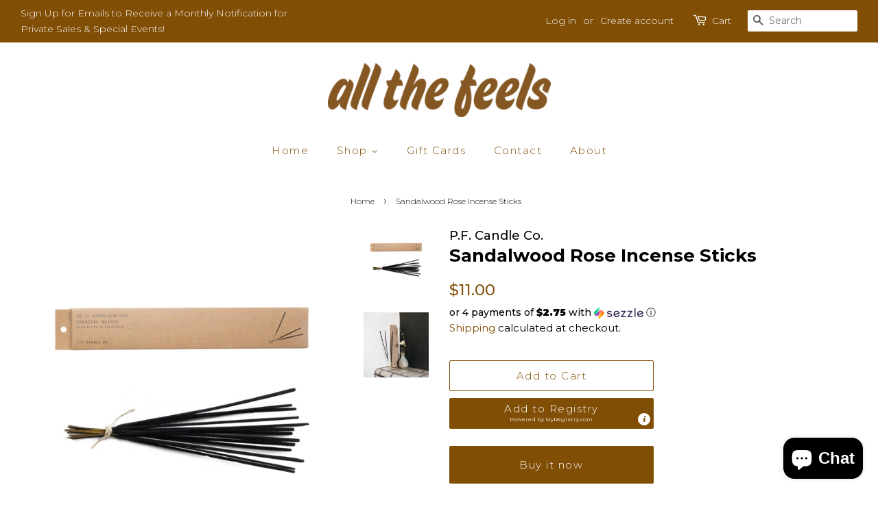

--- FILE ---
content_type: text/html; charset=utf-8
request_url: https://allthefeelsshop.com/products/sandalwood-rose-incense
body_size: 25075
content:
<!doctype html>
<html class="no-js" lang="en">
<head>
  <meta name="google-site-verification" content="Nua2MqWUf_vHUhqWpszfAplozXziL0iFU3AZ7G-2qTw" />

<!-- TikTok Pixel Code Start -->
<script>
!function (w, d, t) {
  w.TiktokAnalyticsObject=t;var ttq=w[t]=w[t]||[];ttq.methods=["page","track","identify","instances","debug","on","off","once","ready","alias","group","enableCookie","disableCookie"],ttq.setAndDefer=function(t,e){t[e]=function(){t.push([e].concat(Array.prototype.slice.call(arguments,0)))}};for(var i=0;i<ttq.methods.length;i++)ttq.setAndDefer(ttq,ttq.methods[i]);ttq.instance=function(t){for(var e=ttq._i[t]||[],n=0;n<ttq.methods.length;n++
)ttq.setAndDefer(e,ttq.methods[n]);return e},ttq.load=function(e,n){var i="https://analytics.tiktok.com/i18n/pixel/events.js";ttq._i=ttq._i||{},ttq._i[e]=[],ttq._i[e]._u=i,ttq._t=ttq._t||{},ttq._t[e]=+new Date,ttq._o=ttq._o||{},ttq._o[e]=n||{};n=document.createElement("script");n.type="text/javascript",n.async=!0,n.src=i+"?sdkid="+e+"&lib="+t;e=document.getElementsByTagName("script")[0];e.parentNode.insertBefore(n,e)};


  ttq.load('C373V9R521OTVFAC4460');
  ttq.page();
}(window, document, 'ttq');
</script>
<!-- TikTok Pixel Code End -->
  <!-- Facebook Pixel Code -->
<script>
!function(f,b,e,v,n,t,s)
{if(f.fbq)return;n=f.fbq=function(){n.callMethod?
n.callMethod.apply(n,arguments):n.queue.push(arguments)};
if(!f._fbq)f._fbq=n;n.push=n;n.loaded=!0;n.version='2.0';
n.queue=[];t=b.createElement(e);t.async=!0;
t.src=v;s=b.getElementsByTagName(e)[0];
s.parentNode.insertBefore(t,s)}(window, document,'script',
'https://connect.facebook.net/en_US/fbevents.js');
fbq('init', '988117778809767');
fbq('track', 'PageView');
</script>
<noscript><img height="1" width="1" style="display:none"
src="https://www.facebook.com/tr?id=988117778809767&ev=PageView&noscript=1"
/></noscript>
<!-- End Facebook Pixel Code -->
  <!-- Basic page needs ================================================== -->
  <meta charset="utf-8">
  <meta http-equiv="X-UA-Compatible" content="IE=edge,chrome=1">

  
  <link rel="shortcut icon" href="//allthefeelsshop.com/cdn/shop/files/atf-logo-rev-avatar_32x32.jpg?v=1614771452" type="image/png" />
  

  <!-- Title and description ================================================== -->
  <title>
  Sandalwood Rose Incense Sticks &ndash; All The Feels
  </title>

  
  <meta name="description" content="New York meets Los Angeles.Notes of cashmere rose, oud, and sandalwood. Ingredients: The charcoal-based incense is hand-dipped in Los Angeles using fine fragrance oils and dipropylene glycol (DPG), a synthetic base commonly found in body care and home fragrance products. Size: 15 sticks in each kraft package, each stic">
  

  <!-- Social meta ================================================== -->
  <!-- /snippets/social-meta-tags.liquid -->




<meta property="og:site_name" content="All The Feels">
<meta property="og:url" content="https://allthefeelsshop.com/products/sandalwood-rose-incense">
<meta property="og:title" content="Sandalwood Rose Incense Sticks">
<meta property="og:type" content="product">
<meta property="og:description" content="New York meets Los Angeles.Notes of cashmere rose, oud, and sandalwood. Ingredients: The charcoal-based incense is hand-dipped in Los Angeles using fine fragrance oils and dipropylene glycol (DPG), a synthetic base commonly found in body care and home fragrance products. Size: 15 sticks in each kraft package, each stic">

  <meta property="og:price:amount" content="11.00">
  <meta property="og:price:currency" content="USD">

<meta property="og:image" content="http://allthefeelsshop.com/cdn/shop/products/IN32_Sandalwood_Rose_800x_dd03445b-0d37-4b28-9682-b69936251784_1200x1200.png?v=1611189387"><meta property="og:image" content="http://allthefeelsshop.com/cdn/shop/products/P.F._Candle_Co._Sandalwood_Rose_Incense_800x_ca05e587-3dee-4b2f-9a69-2d1b311fc453_1200x1200.jpg?v=1611189406">
<meta property="og:image:secure_url" content="https://allthefeelsshop.com/cdn/shop/products/IN32_Sandalwood_Rose_800x_dd03445b-0d37-4b28-9682-b69936251784_1200x1200.png?v=1611189387"><meta property="og:image:secure_url" content="https://allthefeelsshop.com/cdn/shop/products/P.F._Candle_Co._Sandalwood_Rose_Incense_800x_ca05e587-3dee-4b2f-9a69-2d1b311fc453_1200x1200.jpg?v=1611189406">


<meta name="twitter:card" content="summary_large_image">
<meta name="twitter:title" content="Sandalwood Rose Incense Sticks">
<meta name="twitter:description" content="New York meets Los Angeles.Notes of cashmere rose, oud, and sandalwood. Ingredients: The charcoal-based incense is hand-dipped in Los Angeles using fine fragrance oils and dipropylene glycol (DPG), a synthetic base commonly found in body care and home fragrance products. Size: 15 sticks in each kraft package, each stic">


  <!-- Helpers ================================================== -->
  <link rel="canonical" href="https://allthefeelsshop.com/products/sandalwood-rose-incense">
  <meta name="viewport" content="width=device-width,initial-scale=1">
  <meta name="theme-color" content="#814e06">

  <!-- CSS ================================================== -->
  <link href="//allthefeelsshop.com/cdn/shop/t/5/assets/timber.scss.css?v=137125508636241520891759332362" rel="stylesheet" type="text/css" media="all" />
  <link href="//allthefeelsshop.com/cdn/shop/t/5/assets/theme.scss.css?v=175606697236931617001759332362" rel="stylesheet" type="text/css" media="all" />

  <script>
    window.theme = window.theme || {};

    var theme = {
      strings: {
        addToCart: "Add to Cart",
        soldOut: "Sold Out",
        unavailable: "Unavailable",
        zoomClose: "Close (Esc)",
        zoomPrev: "Previous (Left arrow key)",
        zoomNext: "Next (Right arrow key)",
        addressError: "Error looking up that address",
        addressNoResults: "No results for that address",
        addressQueryLimit: "You have exceeded the Google API usage limit. Consider upgrading to a \u003ca href=\"https:\/\/developers.google.com\/maps\/premium\/usage-limits\"\u003ePremium Plan\u003c\/a\u003e.",
        authError: "There was a problem authenticating your Google Maps API Key."
      },
      settings: {
        // Adding some settings to allow the editor to update correctly when they are changed
        enableWideLayout: true,
        typeAccentTransform: false,
        typeAccentSpacing: true,
        baseFontSize: '16px',
        headerBaseFontSize: '26px',
        accentFontSize: '15px'
      },
      variables: {
        mediaQueryMedium: 'screen and (max-width: 768px)',
        bpSmall: false
      },
      moneyFormat: "${{amount}}"
    }

    document.documentElement.className = document.documentElement.className.replace('no-js', 'supports-js');
  </script>

  <!-- Header hook for plugins ================================================== -->
  <script>window.performance && window.performance.mark && window.performance.mark('shopify.content_for_header.start');</script><meta name="google-site-verification" content="Nua2MqWUf_vHUhqWpszfAplozXziL0iFU3AZ7G-2qTw">
<meta name="google-site-verification" content="Nua2MqWUf_vHUhqWpszfAplozXziL0iFU3AZ7G-2qTw">
<meta name="facebook-domain-verification" content="ouu89yc8cwok9ozshv01q2ikew1xgn">
<meta name="facebook-domain-verification" content="br5h3wyq0x64gdu7hnbancjyoap23o">
<meta id="shopify-digital-wallet" name="shopify-digital-wallet" content="/51192037562/digital_wallets/dialog">
<meta name="shopify-checkout-api-token" content="b95014e6d6d321084f7adccc4547f782">
<meta id="in-context-paypal-metadata" data-shop-id="51192037562" data-venmo-supported="true" data-environment="production" data-locale="en_US" data-paypal-v4="true" data-currency="USD">
<link rel="alternate" type="application/json+oembed" href="https://allthefeelsshop.com/products/sandalwood-rose-incense.oembed">
<script async="async" src="/checkouts/internal/preloads.js?locale=en-US"></script>
<script id="shopify-features" type="application/json">{"accessToken":"b95014e6d6d321084f7adccc4547f782","betas":["rich-media-storefront-analytics"],"domain":"allthefeelsshop.com","predictiveSearch":true,"shopId":51192037562,"locale":"en"}</script>
<script>var Shopify = Shopify || {};
Shopify.shop = "all-the-feels-shop.myshopify.com";
Shopify.locale = "en";
Shopify.currency = {"active":"USD","rate":"1.0"};
Shopify.country = "US";
Shopify.theme = {"name":"Minimal with Installments message","id":127270846650,"schema_name":"Minimal","schema_version":"12.2.1","theme_store_id":380,"role":"main"};
Shopify.theme.handle = "null";
Shopify.theme.style = {"id":null,"handle":null};
Shopify.cdnHost = "allthefeelsshop.com/cdn";
Shopify.routes = Shopify.routes || {};
Shopify.routes.root = "/";</script>
<script type="module">!function(o){(o.Shopify=o.Shopify||{}).modules=!0}(window);</script>
<script>!function(o){function n(){var o=[];function n(){o.push(Array.prototype.slice.apply(arguments))}return n.q=o,n}var t=o.Shopify=o.Shopify||{};t.loadFeatures=n(),t.autoloadFeatures=n()}(window);</script>
<script id="shop-js-analytics" type="application/json">{"pageType":"product"}</script>
<script defer="defer" async type="module" src="//allthefeelsshop.com/cdn/shopifycloud/shop-js/modules/v2/client.init-shop-cart-sync_BdyHc3Nr.en.esm.js"></script>
<script defer="defer" async type="module" src="//allthefeelsshop.com/cdn/shopifycloud/shop-js/modules/v2/chunk.common_Daul8nwZ.esm.js"></script>
<script type="module">
  await import("//allthefeelsshop.com/cdn/shopifycloud/shop-js/modules/v2/client.init-shop-cart-sync_BdyHc3Nr.en.esm.js");
await import("//allthefeelsshop.com/cdn/shopifycloud/shop-js/modules/v2/chunk.common_Daul8nwZ.esm.js");

  window.Shopify.SignInWithShop?.initShopCartSync?.({"fedCMEnabled":true,"windoidEnabled":true});

</script>
<script>(function() {
  var isLoaded = false;
  function asyncLoad() {
    if (isLoaded) return;
    isLoaded = true;
    var urls = ["https:\/\/static-us.afterpay.com\/shopify\/afterpay-attract\/afterpay-attract-widget.js?shop=all-the-feels-shop.myshopify.com","https:\/\/av-northern-apps.com\/js\/agecheckerplus_mG35tH2eGxRu7PQW.js?shop=all-the-feels-shop.myshopify.com","\/\/shopify.privy.com\/widget.js?shop=all-the-feels-shop.myshopify.com","https:\/\/www.myregistry.com\/ScriptPlatform\/Shopify\/AddToMrButton.js?siteKey=aMZychSkXQM7pzC5y7BXYA2\u0026lang=en\u0026version=759088722\u0026shop=all-the-feels-shop.myshopify.com"];
    for (var i = 0; i < urls.length; i++) {
      var s = document.createElement('script');
      s.type = 'text/javascript';
      s.async = true;
      s.src = urls[i];
      var x = document.getElementsByTagName('script')[0];
      x.parentNode.insertBefore(s, x);
    }
  };
  if(window.attachEvent) {
    window.attachEvent('onload', asyncLoad);
  } else {
    window.addEventListener('load', asyncLoad, false);
  }
})();</script>
<script id="__st">var __st={"a":51192037562,"offset":-21600,"reqid":"48f2bf88-62ed-45a4-8c5f-dff6fa901c9b-1769004649","pageurl":"allthefeelsshop.com\/products\/sandalwood-rose-incense","u":"e0ef049b01c1","p":"product","rtyp":"product","rid":6182258737338};</script>
<script>window.ShopifyPaypalV4VisibilityTracking = true;</script>
<script id="captcha-bootstrap">!function(){'use strict';const t='contact',e='account',n='new_comment',o=[[t,t],['blogs',n],['comments',n],[t,'customer']],c=[[e,'customer_login'],[e,'guest_login'],[e,'recover_customer_password'],[e,'create_customer']],r=t=>t.map((([t,e])=>`form[action*='/${t}']:not([data-nocaptcha='true']) input[name='form_type'][value='${e}']`)).join(','),a=t=>()=>t?[...document.querySelectorAll(t)].map((t=>t.form)):[];function s(){const t=[...o],e=r(t);return a(e)}const i='password',u='form_key',d=['recaptcha-v3-token','g-recaptcha-response','h-captcha-response',i],f=()=>{try{return window.sessionStorage}catch{return}},m='__shopify_v',_=t=>t.elements[u];function p(t,e,n=!1){try{const o=window.sessionStorage,c=JSON.parse(o.getItem(e)),{data:r}=function(t){const{data:e,action:n}=t;return t[m]||n?{data:e,action:n}:{data:t,action:n}}(c);for(const[e,n]of Object.entries(r))t.elements[e]&&(t.elements[e].value=n);n&&o.removeItem(e)}catch(o){console.error('form repopulation failed',{error:o})}}const l='form_type',E='cptcha';function T(t){t.dataset[E]=!0}const w=window,h=w.document,L='Shopify',v='ce_forms',y='captcha';let A=!1;((t,e)=>{const n=(g='f06e6c50-85a8-45c8-87d0-21a2b65856fe',I='https://cdn.shopify.com/shopifycloud/storefront-forms-hcaptcha/ce_storefront_forms_captcha_hcaptcha.v1.5.2.iife.js',D={infoText:'Protected by hCaptcha',privacyText:'Privacy',termsText:'Terms'},(t,e,n)=>{const o=w[L][v],c=o.bindForm;if(c)return c(t,g,e,D).then(n);var r;o.q.push([[t,g,e,D],n]),r=I,A||(h.body.append(Object.assign(h.createElement('script'),{id:'captcha-provider',async:!0,src:r})),A=!0)});var g,I,D;w[L]=w[L]||{},w[L][v]=w[L][v]||{},w[L][v].q=[],w[L][y]=w[L][y]||{},w[L][y].protect=function(t,e){n(t,void 0,e),T(t)},Object.freeze(w[L][y]),function(t,e,n,w,h,L){const[v,y,A,g]=function(t,e,n){const i=e?o:[],u=t?c:[],d=[...i,...u],f=r(d),m=r(i),_=r(d.filter((([t,e])=>n.includes(e))));return[a(f),a(m),a(_),s()]}(w,h,L),I=t=>{const e=t.target;return e instanceof HTMLFormElement?e:e&&e.form},D=t=>v().includes(t);t.addEventListener('submit',(t=>{const e=I(t);if(!e)return;const n=D(e)&&!e.dataset.hcaptchaBound&&!e.dataset.recaptchaBound,o=_(e),c=g().includes(e)&&(!o||!o.value);(n||c)&&t.preventDefault(),c&&!n&&(function(t){try{if(!f())return;!function(t){const e=f();if(!e)return;const n=_(t);if(!n)return;const o=n.value;o&&e.removeItem(o)}(t);const e=Array.from(Array(32),(()=>Math.random().toString(36)[2])).join('');!function(t,e){_(t)||t.append(Object.assign(document.createElement('input'),{type:'hidden',name:u})),t.elements[u].value=e}(t,e),function(t,e){const n=f();if(!n)return;const o=[...t.querySelectorAll(`input[type='${i}']`)].map((({name:t})=>t)),c=[...d,...o],r={};for(const[a,s]of new FormData(t).entries())c.includes(a)||(r[a]=s);n.setItem(e,JSON.stringify({[m]:1,action:t.action,data:r}))}(t,e)}catch(e){console.error('failed to persist form',e)}}(e),e.submit())}));const S=(t,e)=>{t&&!t.dataset[E]&&(n(t,e.some((e=>e===t))),T(t))};for(const o of['focusin','change'])t.addEventListener(o,(t=>{const e=I(t);D(e)&&S(e,y())}));const B=e.get('form_key'),M=e.get(l),P=B&&M;t.addEventListener('DOMContentLoaded',(()=>{const t=y();if(P)for(const e of t)e.elements[l].value===M&&p(e,B);[...new Set([...A(),...v().filter((t=>'true'===t.dataset.shopifyCaptcha))])].forEach((e=>S(e,t)))}))}(h,new URLSearchParams(w.location.search),n,t,e,['guest_login'])})(!0,!0)}();</script>
<script integrity="sha256-4kQ18oKyAcykRKYeNunJcIwy7WH5gtpwJnB7kiuLZ1E=" data-source-attribution="shopify.loadfeatures" defer="defer" src="//allthefeelsshop.com/cdn/shopifycloud/storefront/assets/storefront/load_feature-a0a9edcb.js" crossorigin="anonymous"></script>
<script data-source-attribution="shopify.dynamic_checkout.dynamic.init">var Shopify=Shopify||{};Shopify.PaymentButton=Shopify.PaymentButton||{isStorefrontPortableWallets:!0,init:function(){window.Shopify.PaymentButton.init=function(){};var t=document.createElement("script");t.src="https://allthefeelsshop.com/cdn/shopifycloud/portable-wallets/latest/portable-wallets.en.js",t.type="module",document.head.appendChild(t)}};
</script>
<script data-source-attribution="shopify.dynamic_checkout.buyer_consent">
  function portableWalletsHideBuyerConsent(e){var t=document.getElementById("shopify-buyer-consent"),n=document.getElementById("shopify-subscription-policy-button");t&&n&&(t.classList.add("hidden"),t.setAttribute("aria-hidden","true"),n.removeEventListener("click",e))}function portableWalletsShowBuyerConsent(e){var t=document.getElementById("shopify-buyer-consent"),n=document.getElementById("shopify-subscription-policy-button");t&&n&&(t.classList.remove("hidden"),t.removeAttribute("aria-hidden"),n.addEventListener("click",e))}window.Shopify?.PaymentButton&&(window.Shopify.PaymentButton.hideBuyerConsent=portableWalletsHideBuyerConsent,window.Shopify.PaymentButton.showBuyerConsent=portableWalletsShowBuyerConsent);
</script>
<script>
  function portableWalletsCleanup(e){e&&e.src&&console.error("Failed to load portable wallets script "+e.src);var t=document.querySelectorAll("shopify-accelerated-checkout .shopify-payment-button__skeleton, shopify-accelerated-checkout-cart .wallet-cart-button__skeleton"),e=document.getElementById("shopify-buyer-consent");for(let e=0;e<t.length;e++)t[e].remove();e&&e.remove()}function portableWalletsNotLoadedAsModule(e){e instanceof ErrorEvent&&"string"==typeof e.message&&e.message.includes("import.meta")&&"string"==typeof e.filename&&e.filename.includes("portable-wallets")&&(window.removeEventListener("error",portableWalletsNotLoadedAsModule),window.Shopify.PaymentButton.failedToLoad=e,"loading"===document.readyState?document.addEventListener("DOMContentLoaded",window.Shopify.PaymentButton.init):window.Shopify.PaymentButton.init())}window.addEventListener("error",portableWalletsNotLoadedAsModule);
</script>

<script type="module" src="https://allthefeelsshop.com/cdn/shopifycloud/portable-wallets/latest/portable-wallets.en.js" onError="portableWalletsCleanup(this)" crossorigin="anonymous"></script>
<script nomodule>
  document.addEventListener("DOMContentLoaded", portableWalletsCleanup);
</script>

<link id="shopify-accelerated-checkout-styles" rel="stylesheet" media="screen" href="https://allthefeelsshop.com/cdn/shopifycloud/portable-wallets/latest/accelerated-checkout-backwards-compat.css" crossorigin="anonymous">
<style id="shopify-accelerated-checkout-cart">
        #shopify-buyer-consent {
  margin-top: 1em;
  display: inline-block;
  width: 100%;
}

#shopify-buyer-consent.hidden {
  display: none;
}

#shopify-subscription-policy-button {
  background: none;
  border: none;
  padding: 0;
  text-decoration: underline;
  font-size: inherit;
  cursor: pointer;
}

#shopify-subscription-policy-button::before {
  box-shadow: none;
}

      </style>

<script>window.performance && window.performance.mark && window.performance.mark('shopify.content_for_header.end');</script>

  <script src="//allthefeelsshop.com/cdn/shop/t/5/assets/jquery-2.2.3.min.js?v=58211863146907186831632604799" type="text/javascript"></script>

  <script src="//allthefeelsshop.com/cdn/shop/t/5/assets/lazysizes.min.js?v=155223123402716617051632604799" async="async"></script>

  
  

  <meta name="google-site-verification" content="Nua2MqWUf_vHUhqWpszfAplozXziL0iFU3AZ7G-2qTw" />
  
  <!-- Global site tag (gtag.js) - Google Analytics -->
<script async src="https://www.googletagmanager.com/gtag/js?id=G-D53Q7HPT1X"></script>
<script>
  window.dataLayer = window.dataLayer || [];
  function gtag(){dataLayer.push(arguments);}
  gtag('js', new Date());

  gtag('config', 'G-D53Q7HPT1X');
</script>
  
<!-- BEGIN app block: shopify://apps/fontify/blocks/app-embed/334490e2-2153-4a2e-a452-e90bdeffa3cc --><link rel="preconnect" href="https://cdn.nitroapps.co" crossorigin=""><!-- Shop metafields --><link rel="stylesheet" href="//fonts.googleapis.com/css?family=Montserrat:100,200,300,400,500,600,700,800,900" />


<style type="text/css" id="nitro-fontify" >
	/** {"overwrite":true,"mobile":false,"desktop":false,"stylesheet":null,"languages":[]}**/
				 
		 
					body,h1,h2,h3,h4,h5,h6,p,blockquote,li,a,*:not(.fa):not([class*="pe-"]):not(.lni){
				font-family: 'Montserrat' !important;/** end **/
				
			}
		 
		/** {"overwrite":true,"mobile":false,"desktop":false,"stylesheet":null,"languages":[]}**/
				 
		 
					body,h1,h2,h3,h4,h5,h6,p,blockquote,li,a,*:not(.fa):not([class*="pe-"]):not(.lni){
				font-family: 'Montserrat' !important;/** end **/
				
			}
		 
	</style>
<script>
    console.log(null);
    console.log(null);
  </script><script
  type="text/javascript"
  id="fontify-scripts"
>
  
  (function () {
    // Prevent duplicate execution
    if (window.fontifyScriptInitialized) {
      return;
    }
    window.fontifyScriptInitialized = true;

    if (window.opener) {
      // Remove existing listener if any before adding new one
      if (window.fontifyMessageListener) {
        window.removeEventListener('message', window.fontifyMessageListener, false);
      }

      function watchClosedWindow() {
        let itv = setInterval(function () {
          if (!window.opener || window.opener.closed) {
            clearInterval(itv);
            window.close();
          }
        }, 1000);
      }

      // Helper function to inject scripts and links from vite-tag content
      function injectScript(encodedContent) {
        

        // Decode HTML entities
        const tempTextarea = document.createElement('textarea');
        tempTextarea.innerHTML = encodedContent;
        const viteContent = tempTextarea.value;

        // Parse HTML content
        const tempDiv = document.createElement('div');
        tempDiv.innerHTML = viteContent;

        // Track duplicates within tempDiv only
        const scriptIds = new Set();
        const scriptSrcs = new Set();
        const linkKeys = new Set();

        // Helper to clone element attributes
        function cloneAttributes(source, target) {
          Array.from(source.attributes).forEach(function(attr) {
            if (attr.name === 'crossorigin') {
              target.crossOrigin = attr.value;
            } else {
              target.setAttribute(attr.name, attr.value);
            }
          });
          if (source.textContent) {
            target.textContent = source.textContent;
          }
        }

        // Inject scripts (filter duplicates within tempDiv)
        tempDiv.querySelectorAll('script').forEach(function(script) {
          const scriptId = script.getAttribute('id');
          const scriptSrc = script.getAttribute('src');

          // Skip if duplicate in tempDiv
          if ((scriptId && scriptIds.has(scriptId)) || (scriptSrc && scriptSrcs.has(scriptSrc))) {
            return;
          }

          // Track script
          if (scriptId) scriptIds.add(scriptId);
          if (scriptSrc) scriptSrcs.add(scriptSrc);

          // Clone and inject
          const newScript = document.createElement('script');
          cloneAttributes(script, newScript);

          document.head.appendChild(newScript);
        });

        // Inject links (filter duplicates within tempDiv)
        tempDiv.querySelectorAll('link').forEach(function(link) {
          const linkHref = link.getAttribute('href');
          const linkRel = link.getAttribute('rel') || '';
          const key = linkHref + '|' + linkRel;

          // Skip if duplicate in tempDiv
          if (linkHref && linkKeys.has(key)) {
            return;
          }

          // Track link
          if (linkHref) linkKeys.add(key);

          // Clone and inject
          const newLink = document.createElement('link');
          cloneAttributes(link, newLink);
          document.head.appendChild(newLink);
        });
      }

      // Function to apply preview font data


      function receiveMessage(event) {
        watchClosedWindow();
        if (event.data.action == 'fontify_ready') {
          console.log('fontify_ready');
          injectScript(`&lt;!-- BEGIN app snippet: vite-tag --&gt;


  &lt;script src=&quot;https://cdn.shopify.com/extensions/019bafe3-77e1-7e6a-87b2-cbeff3e5cd6f/fontify-polaris-11/assets/main-B3V8Mu2P.js&quot; type=&quot;module&quot; crossorigin=&quot;anonymous&quot;&gt;&lt;/script&gt;

&lt;!-- END app snippet --&gt;
  &lt;!-- BEGIN app snippet: vite-tag --&gt;


  &lt;link href=&quot;//cdn.shopify.com/extensions/019bafe3-77e1-7e6a-87b2-cbeff3e5cd6f/fontify-polaris-11/assets/main-GVRB1u2d.css&quot; rel=&quot;stylesheet&quot; type=&quot;text/css&quot; media=&quot;all&quot; /&gt;

&lt;!-- END app snippet --&gt;
`);

        } else if (event.data.action == 'font_audit_ready') {
          injectScript(`&lt;!-- BEGIN app snippet: vite-tag --&gt;


  &lt;script src=&quot;https://cdn.shopify.com/extensions/019bafe3-77e1-7e6a-87b2-cbeff3e5cd6f/fontify-polaris-11/assets/audit-DDeWPAiq.js&quot; type=&quot;module&quot; crossorigin=&quot;anonymous&quot;&gt;&lt;/script&gt;

&lt;!-- END app snippet --&gt;
  &lt;!-- BEGIN app snippet: vite-tag --&gt;


  &lt;link href=&quot;//cdn.shopify.com/extensions/019bafe3-77e1-7e6a-87b2-cbeff3e5cd6f/fontify-polaris-11/assets/audit-CNr6hPle.css&quot; rel=&quot;stylesheet&quot; type=&quot;text/css&quot; media=&quot;all&quot; /&gt;

&lt;!-- END app snippet --&gt;
`);

        } else if (event.data.action == 'preview_font_data') {
          const fontData = event?.data || null;
          window.fontifyPreviewData = fontData;
          injectScript(`&lt;!-- BEGIN app snippet: vite-tag --&gt;


  &lt;script src=&quot;https://cdn.shopify.com/extensions/019bafe3-77e1-7e6a-87b2-cbeff3e5cd6f/fontify-polaris-11/assets/preview-CH6oXAfY.js&quot; type=&quot;module&quot; crossorigin=&quot;anonymous&quot;&gt;&lt;/script&gt;

&lt;!-- END app snippet --&gt;
`);
        }
      }

      // Store reference to listener for cleanup
      window.fontifyMessageListener = receiveMessage;
      window.addEventListener('message', receiveMessage, false);

      // Send init message when window is opened from opener
      if (window.opener) {
        window.opener.postMessage({ action: `${window.name}_init`, data: JSON.parse(JSON.stringify({})) }, '*');
      }
    }
  })();
</script>


<!-- END app block --><script src="https://cdn.shopify.com/extensions/e8878072-2f6b-4e89-8082-94b04320908d/inbox-1254/assets/inbox-chat-loader.js" type="text/javascript" defer="defer"></script>
<link href="https://monorail-edge.shopifysvc.com" rel="dns-prefetch">
<script>(function(){if ("sendBeacon" in navigator && "performance" in window) {try {var session_token_from_headers = performance.getEntriesByType('navigation')[0].serverTiming.find(x => x.name == '_s').description;} catch {var session_token_from_headers = undefined;}var session_cookie_matches = document.cookie.match(/_shopify_s=([^;]*)/);var session_token_from_cookie = session_cookie_matches && session_cookie_matches.length === 2 ? session_cookie_matches[1] : "";var session_token = session_token_from_headers || session_token_from_cookie || "";function handle_abandonment_event(e) {var entries = performance.getEntries().filter(function(entry) {return /monorail-edge.shopifysvc.com/.test(entry.name);});if (!window.abandonment_tracked && entries.length === 0) {window.abandonment_tracked = true;var currentMs = Date.now();var navigation_start = performance.timing.navigationStart;var payload = {shop_id: 51192037562,url: window.location.href,navigation_start,duration: currentMs - navigation_start,session_token,page_type: "product"};window.navigator.sendBeacon("https://monorail-edge.shopifysvc.com/v1/produce", JSON.stringify({schema_id: "online_store_buyer_site_abandonment/1.1",payload: payload,metadata: {event_created_at_ms: currentMs,event_sent_at_ms: currentMs}}));}}window.addEventListener('pagehide', handle_abandonment_event);}}());</script>
<script id="web-pixels-manager-setup">(function e(e,d,r,n,o){if(void 0===o&&(o={}),!Boolean(null===(a=null===(i=window.Shopify)||void 0===i?void 0:i.analytics)||void 0===a?void 0:a.replayQueue)){var i,a;window.Shopify=window.Shopify||{};var t=window.Shopify;t.analytics=t.analytics||{};var s=t.analytics;s.replayQueue=[],s.publish=function(e,d,r){return s.replayQueue.push([e,d,r]),!0};try{self.performance.mark("wpm:start")}catch(e){}var l=function(){var e={modern:/Edge?\/(1{2}[4-9]|1[2-9]\d|[2-9]\d{2}|\d{4,})\.\d+(\.\d+|)|Firefox\/(1{2}[4-9]|1[2-9]\d|[2-9]\d{2}|\d{4,})\.\d+(\.\d+|)|Chrom(ium|e)\/(9{2}|\d{3,})\.\d+(\.\d+|)|(Maci|X1{2}).+ Version\/(15\.\d+|(1[6-9]|[2-9]\d|\d{3,})\.\d+)([,.]\d+|)( \(\w+\)|)( Mobile\/\w+|) Safari\/|Chrome.+OPR\/(9{2}|\d{3,})\.\d+\.\d+|(CPU[ +]OS|iPhone[ +]OS|CPU[ +]iPhone|CPU IPhone OS|CPU iPad OS)[ +]+(15[._]\d+|(1[6-9]|[2-9]\d|\d{3,})[._]\d+)([._]\d+|)|Android:?[ /-](13[3-9]|1[4-9]\d|[2-9]\d{2}|\d{4,})(\.\d+|)(\.\d+|)|Android.+Firefox\/(13[5-9]|1[4-9]\d|[2-9]\d{2}|\d{4,})\.\d+(\.\d+|)|Android.+Chrom(ium|e)\/(13[3-9]|1[4-9]\d|[2-9]\d{2}|\d{4,})\.\d+(\.\d+|)|SamsungBrowser\/([2-9]\d|\d{3,})\.\d+/,legacy:/Edge?\/(1[6-9]|[2-9]\d|\d{3,})\.\d+(\.\d+|)|Firefox\/(5[4-9]|[6-9]\d|\d{3,})\.\d+(\.\d+|)|Chrom(ium|e)\/(5[1-9]|[6-9]\d|\d{3,})\.\d+(\.\d+|)([\d.]+$|.*Safari\/(?![\d.]+ Edge\/[\d.]+$))|(Maci|X1{2}).+ Version\/(10\.\d+|(1[1-9]|[2-9]\d|\d{3,})\.\d+)([,.]\d+|)( \(\w+\)|)( Mobile\/\w+|) Safari\/|Chrome.+OPR\/(3[89]|[4-9]\d|\d{3,})\.\d+\.\d+|(CPU[ +]OS|iPhone[ +]OS|CPU[ +]iPhone|CPU IPhone OS|CPU iPad OS)[ +]+(10[._]\d+|(1[1-9]|[2-9]\d|\d{3,})[._]\d+)([._]\d+|)|Android:?[ /-](13[3-9]|1[4-9]\d|[2-9]\d{2}|\d{4,})(\.\d+|)(\.\d+|)|Mobile Safari.+OPR\/([89]\d|\d{3,})\.\d+\.\d+|Android.+Firefox\/(13[5-9]|1[4-9]\d|[2-9]\d{2}|\d{4,})\.\d+(\.\d+|)|Android.+Chrom(ium|e)\/(13[3-9]|1[4-9]\d|[2-9]\d{2}|\d{4,})\.\d+(\.\d+|)|Android.+(UC? ?Browser|UCWEB|U3)[ /]?(15\.([5-9]|\d{2,})|(1[6-9]|[2-9]\d|\d{3,})\.\d+)\.\d+|SamsungBrowser\/(5\.\d+|([6-9]|\d{2,})\.\d+)|Android.+MQ{2}Browser\/(14(\.(9|\d{2,})|)|(1[5-9]|[2-9]\d|\d{3,})(\.\d+|))(\.\d+|)|K[Aa][Ii]OS\/(3\.\d+|([4-9]|\d{2,})\.\d+)(\.\d+|)/},d=e.modern,r=e.legacy,n=navigator.userAgent;return n.match(d)?"modern":n.match(r)?"legacy":"unknown"}(),u="modern"===l?"modern":"legacy",c=(null!=n?n:{modern:"",legacy:""})[u],f=function(e){return[e.baseUrl,"/wpm","/b",e.hashVersion,"modern"===e.buildTarget?"m":"l",".js"].join("")}({baseUrl:d,hashVersion:r,buildTarget:u}),m=function(e){var d=e.version,r=e.bundleTarget,n=e.surface,o=e.pageUrl,i=e.monorailEndpoint;return{emit:function(e){var a=e.status,t=e.errorMsg,s=(new Date).getTime(),l=JSON.stringify({metadata:{event_sent_at_ms:s},events:[{schema_id:"web_pixels_manager_load/3.1",payload:{version:d,bundle_target:r,page_url:o,status:a,surface:n,error_msg:t},metadata:{event_created_at_ms:s}}]});if(!i)return console&&console.warn&&console.warn("[Web Pixels Manager] No Monorail endpoint provided, skipping logging."),!1;try{return self.navigator.sendBeacon.bind(self.navigator)(i,l)}catch(e){}var u=new XMLHttpRequest;try{return u.open("POST",i,!0),u.setRequestHeader("Content-Type","text/plain"),u.send(l),!0}catch(e){return console&&console.warn&&console.warn("[Web Pixels Manager] Got an unhandled error while logging to Monorail."),!1}}}}({version:r,bundleTarget:l,surface:e.surface,pageUrl:self.location.href,monorailEndpoint:e.monorailEndpoint});try{o.browserTarget=l,function(e){var d=e.src,r=e.async,n=void 0===r||r,o=e.onload,i=e.onerror,a=e.sri,t=e.scriptDataAttributes,s=void 0===t?{}:t,l=document.createElement("script"),u=document.querySelector("head"),c=document.querySelector("body");if(l.async=n,l.src=d,a&&(l.integrity=a,l.crossOrigin="anonymous"),s)for(var f in s)if(Object.prototype.hasOwnProperty.call(s,f))try{l.dataset[f]=s[f]}catch(e){}if(o&&l.addEventListener("load",o),i&&l.addEventListener("error",i),u)u.appendChild(l);else{if(!c)throw new Error("Did not find a head or body element to append the script");c.appendChild(l)}}({src:f,async:!0,onload:function(){if(!function(){var e,d;return Boolean(null===(d=null===(e=window.Shopify)||void 0===e?void 0:e.analytics)||void 0===d?void 0:d.initialized)}()){var d=window.webPixelsManager.init(e)||void 0;if(d){var r=window.Shopify.analytics;r.replayQueue.forEach((function(e){var r=e[0],n=e[1],o=e[2];d.publishCustomEvent(r,n,o)})),r.replayQueue=[],r.publish=d.publishCustomEvent,r.visitor=d.visitor,r.initialized=!0}}},onerror:function(){return m.emit({status:"failed",errorMsg:"".concat(f," has failed to load")})},sri:function(e){var d=/^sha384-[A-Za-z0-9+/=]+$/;return"string"==typeof e&&d.test(e)}(c)?c:"",scriptDataAttributes:o}),m.emit({status:"loading"})}catch(e){m.emit({status:"failed",errorMsg:(null==e?void 0:e.message)||"Unknown error"})}}})({shopId: 51192037562,storefrontBaseUrl: "https://allthefeelsshop.com",extensionsBaseUrl: "https://extensions.shopifycdn.com/cdn/shopifycloud/web-pixels-manager",monorailEndpoint: "https://monorail-edge.shopifysvc.com/unstable/produce_batch",surface: "storefront-renderer",enabledBetaFlags: ["2dca8a86"],webPixelsConfigList: [{"id":"538575034","configuration":"{\"config\":\"{\\\"pixel_id\\\":\\\"AW-10782686518\\\",\\\"target_country\\\":\\\"US\\\",\\\"gtag_events\\\":[{\\\"type\\\":\\\"search\\\",\\\"action_label\\\":\\\"AW-10782686518\\\/YG1BCP2P0_gCELb6ypUo\\\"},{\\\"type\\\":\\\"begin_checkout\\\",\\\"action_label\\\":\\\"AW-10782686518\\\/rNFsCPqP0_gCELb6ypUo\\\"},{\\\"type\\\":\\\"view_item\\\",\\\"action_label\\\":[\\\"AW-10782686518\\\/B9UCCPSP0_gCELb6ypUo\\\",\\\"MC-K7X3SY1CCD\\\"]},{\\\"type\\\":\\\"purchase\\\",\\\"action_label\\\":[\\\"AW-10782686518\\\/olnoCPGP0_gCELb6ypUo\\\",\\\"MC-K7X3SY1CCD\\\"]},{\\\"type\\\":\\\"page_view\\\",\\\"action_label\\\":[\\\"AW-10782686518\\\/8fV9CO6P0_gCELb6ypUo\\\",\\\"MC-K7X3SY1CCD\\\"]},{\\\"type\\\":\\\"add_payment_info\\\",\\\"action_label\\\":\\\"AW-10782686518\\\/roEWCKeQ0_gCELb6ypUo\\\"},{\\\"type\\\":\\\"add_to_cart\\\",\\\"action_label\\\":\\\"AW-10782686518\\\/QggYCPeP0_gCELb6ypUo\\\"}],\\\"enable_monitoring_mode\\\":false}\"}","eventPayloadVersion":"v1","runtimeContext":"OPEN","scriptVersion":"b2a88bafab3e21179ed38636efcd8a93","type":"APP","apiClientId":1780363,"privacyPurposes":[],"dataSharingAdjustments":{"protectedCustomerApprovalScopes":["read_customer_address","read_customer_email","read_customer_name","read_customer_personal_data","read_customer_phone"]}},{"id":"482640058","configuration":"{\"pixelCode\":\"C3NJLJFVJDE96VIDKNCG\"}","eventPayloadVersion":"v1","runtimeContext":"STRICT","scriptVersion":"22e92c2ad45662f435e4801458fb78cc","type":"APP","apiClientId":4383523,"privacyPurposes":["ANALYTICS","MARKETING","SALE_OF_DATA"],"dataSharingAdjustments":{"protectedCustomerApprovalScopes":["read_customer_address","read_customer_email","read_customer_name","read_customer_personal_data","read_customer_phone"]}},{"id":"251494586","configuration":"{\"pixel_id\":\"152813420216381\",\"pixel_type\":\"facebook_pixel\",\"metaapp_system_user_token\":\"-\"}","eventPayloadVersion":"v1","runtimeContext":"OPEN","scriptVersion":"ca16bc87fe92b6042fbaa3acc2fbdaa6","type":"APP","apiClientId":2329312,"privacyPurposes":["ANALYTICS","MARKETING","SALE_OF_DATA"],"dataSharingAdjustments":{"protectedCustomerApprovalScopes":["read_customer_address","read_customer_email","read_customer_name","read_customer_personal_data","read_customer_phone"]}},{"id":"109019322","eventPayloadVersion":"v1","runtimeContext":"LAX","scriptVersion":"1","type":"CUSTOM","privacyPurposes":["ANALYTICS"],"name":"Google Analytics tag (migrated)"},{"id":"shopify-app-pixel","configuration":"{}","eventPayloadVersion":"v1","runtimeContext":"STRICT","scriptVersion":"0450","apiClientId":"shopify-pixel","type":"APP","privacyPurposes":["ANALYTICS","MARKETING"]},{"id":"shopify-custom-pixel","eventPayloadVersion":"v1","runtimeContext":"LAX","scriptVersion":"0450","apiClientId":"shopify-pixel","type":"CUSTOM","privacyPurposes":["ANALYTICS","MARKETING"]}],isMerchantRequest: false,initData: {"shop":{"name":"All The Feels","paymentSettings":{"currencyCode":"USD"},"myshopifyDomain":"all-the-feels-shop.myshopify.com","countryCode":"US","storefrontUrl":"https:\/\/allthefeelsshop.com"},"customer":null,"cart":null,"checkout":null,"productVariants":[{"price":{"amount":11.0,"currencyCode":"USD"},"product":{"title":"Sandalwood Rose Incense Sticks","vendor":"P.F. Candle Co.","id":"6182258737338","untranslatedTitle":"Sandalwood Rose Incense Sticks","url":"\/products\/sandalwood-rose-incense","type":"Incense"},"id":"37958458474682","image":{"src":"\/\/allthefeelsshop.com\/cdn\/shop\/products\/IN32_Sandalwood_Rose_800x_dd03445b-0d37-4b28-9682-b69936251784.png?v=1611189387"},"sku":"APT-CI-PFC-INCE-SR","title":"Default Title","untranslatedTitle":"Default Title"}],"purchasingCompany":null},},"https://allthefeelsshop.com/cdn","fcfee988w5aeb613cpc8e4bc33m6693e112",{"modern":"","legacy":""},{"shopId":"51192037562","storefrontBaseUrl":"https:\/\/allthefeelsshop.com","extensionBaseUrl":"https:\/\/extensions.shopifycdn.com\/cdn\/shopifycloud\/web-pixels-manager","surface":"storefront-renderer","enabledBetaFlags":"[\"2dca8a86\"]","isMerchantRequest":"false","hashVersion":"fcfee988w5aeb613cpc8e4bc33m6693e112","publish":"custom","events":"[[\"page_viewed\",{}],[\"product_viewed\",{\"productVariant\":{\"price\":{\"amount\":11.0,\"currencyCode\":\"USD\"},\"product\":{\"title\":\"Sandalwood Rose Incense Sticks\",\"vendor\":\"P.F. Candle Co.\",\"id\":\"6182258737338\",\"untranslatedTitle\":\"Sandalwood Rose Incense Sticks\",\"url\":\"\/products\/sandalwood-rose-incense\",\"type\":\"Incense\"},\"id\":\"37958458474682\",\"image\":{\"src\":\"\/\/allthefeelsshop.com\/cdn\/shop\/products\/IN32_Sandalwood_Rose_800x_dd03445b-0d37-4b28-9682-b69936251784.png?v=1611189387\"},\"sku\":\"APT-CI-PFC-INCE-SR\",\"title\":\"Default Title\",\"untranslatedTitle\":\"Default Title\"}}]]"});</script><script>
  window.ShopifyAnalytics = window.ShopifyAnalytics || {};
  window.ShopifyAnalytics.meta = window.ShopifyAnalytics.meta || {};
  window.ShopifyAnalytics.meta.currency = 'USD';
  var meta = {"product":{"id":6182258737338,"gid":"gid:\/\/shopify\/Product\/6182258737338","vendor":"P.F. Candle Co.","type":"Incense","handle":"sandalwood-rose-incense","variants":[{"id":37958458474682,"price":1100,"name":"Sandalwood Rose Incense Sticks","public_title":null,"sku":"APT-CI-PFC-INCE-SR"}],"remote":false},"page":{"pageType":"product","resourceType":"product","resourceId":6182258737338,"requestId":"48f2bf88-62ed-45a4-8c5f-dff6fa901c9b-1769004649"}};
  for (var attr in meta) {
    window.ShopifyAnalytics.meta[attr] = meta[attr];
  }
</script>
<script class="analytics">
  (function () {
    var customDocumentWrite = function(content) {
      var jquery = null;

      if (window.jQuery) {
        jquery = window.jQuery;
      } else if (window.Checkout && window.Checkout.$) {
        jquery = window.Checkout.$;
      }

      if (jquery) {
        jquery('body').append(content);
      }
    };

    var hasLoggedConversion = function(token) {
      if (token) {
        return document.cookie.indexOf('loggedConversion=' + token) !== -1;
      }
      return false;
    }

    var setCookieIfConversion = function(token) {
      if (token) {
        var twoMonthsFromNow = new Date(Date.now());
        twoMonthsFromNow.setMonth(twoMonthsFromNow.getMonth() + 2);

        document.cookie = 'loggedConversion=' + token + '; expires=' + twoMonthsFromNow;
      }
    }

    var trekkie = window.ShopifyAnalytics.lib = window.trekkie = window.trekkie || [];
    if (trekkie.integrations) {
      return;
    }
    trekkie.methods = [
      'identify',
      'page',
      'ready',
      'track',
      'trackForm',
      'trackLink'
    ];
    trekkie.factory = function(method) {
      return function() {
        var args = Array.prototype.slice.call(arguments);
        args.unshift(method);
        trekkie.push(args);
        return trekkie;
      };
    };
    for (var i = 0; i < trekkie.methods.length; i++) {
      var key = trekkie.methods[i];
      trekkie[key] = trekkie.factory(key);
    }
    trekkie.load = function(config) {
      trekkie.config = config || {};
      trekkie.config.initialDocumentCookie = document.cookie;
      var first = document.getElementsByTagName('script')[0];
      var script = document.createElement('script');
      script.type = 'text/javascript';
      script.onerror = function(e) {
        var scriptFallback = document.createElement('script');
        scriptFallback.type = 'text/javascript';
        scriptFallback.onerror = function(error) {
                var Monorail = {
      produce: function produce(monorailDomain, schemaId, payload) {
        var currentMs = new Date().getTime();
        var event = {
          schema_id: schemaId,
          payload: payload,
          metadata: {
            event_created_at_ms: currentMs,
            event_sent_at_ms: currentMs
          }
        };
        return Monorail.sendRequest("https://" + monorailDomain + "/v1/produce", JSON.stringify(event));
      },
      sendRequest: function sendRequest(endpointUrl, payload) {
        // Try the sendBeacon API
        if (window && window.navigator && typeof window.navigator.sendBeacon === 'function' && typeof window.Blob === 'function' && !Monorail.isIos12()) {
          var blobData = new window.Blob([payload], {
            type: 'text/plain'
          });

          if (window.navigator.sendBeacon(endpointUrl, blobData)) {
            return true;
          } // sendBeacon was not successful

        } // XHR beacon

        var xhr = new XMLHttpRequest();

        try {
          xhr.open('POST', endpointUrl);
          xhr.setRequestHeader('Content-Type', 'text/plain');
          xhr.send(payload);
        } catch (e) {
          console.log(e);
        }

        return false;
      },
      isIos12: function isIos12() {
        return window.navigator.userAgent.lastIndexOf('iPhone; CPU iPhone OS 12_') !== -1 || window.navigator.userAgent.lastIndexOf('iPad; CPU OS 12_') !== -1;
      }
    };
    Monorail.produce('monorail-edge.shopifysvc.com',
      'trekkie_storefront_load_errors/1.1',
      {shop_id: 51192037562,
      theme_id: 127270846650,
      app_name: "storefront",
      context_url: window.location.href,
      source_url: "//allthefeelsshop.com/cdn/s/trekkie.storefront.cd680fe47e6c39ca5d5df5f0a32d569bc48c0f27.min.js"});

        };
        scriptFallback.async = true;
        scriptFallback.src = '//allthefeelsshop.com/cdn/s/trekkie.storefront.cd680fe47e6c39ca5d5df5f0a32d569bc48c0f27.min.js';
        first.parentNode.insertBefore(scriptFallback, first);
      };
      script.async = true;
      script.src = '//allthefeelsshop.com/cdn/s/trekkie.storefront.cd680fe47e6c39ca5d5df5f0a32d569bc48c0f27.min.js';
      first.parentNode.insertBefore(script, first);
    };
    trekkie.load(
      {"Trekkie":{"appName":"storefront","development":false,"defaultAttributes":{"shopId":51192037562,"isMerchantRequest":null,"themeId":127270846650,"themeCityHash":"5883743024021681068","contentLanguage":"en","currency":"USD","eventMetadataId":"36e23997-92d3-4c2a-afb6-5295da020724"},"isServerSideCookieWritingEnabled":true,"monorailRegion":"shop_domain","enabledBetaFlags":["65f19447"]},"Session Attribution":{},"S2S":{"facebookCapiEnabled":true,"source":"trekkie-storefront-renderer","apiClientId":580111}}
    );

    var loaded = false;
    trekkie.ready(function() {
      if (loaded) return;
      loaded = true;

      window.ShopifyAnalytics.lib = window.trekkie;

      var originalDocumentWrite = document.write;
      document.write = customDocumentWrite;
      try { window.ShopifyAnalytics.merchantGoogleAnalytics.call(this); } catch(error) {};
      document.write = originalDocumentWrite;

      window.ShopifyAnalytics.lib.page(null,{"pageType":"product","resourceType":"product","resourceId":6182258737338,"requestId":"48f2bf88-62ed-45a4-8c5f-dff6fa901c9b-1769004649","shopifyEmitted":true});

      var match = window.location.pathname.match(/checkouts\/(.+)\/(thank_you|post_purchase)/)
      var token = match? match[1]: undefined;
      if (!hasLoggedConversion(token)) {
        setCookieIfConversion(token);
        window.ShopifyAnalytics.lib.track("Viewed Product",{"currency":"USD","variantId":37958458474682,"productId":6182258737338,"productGid":"gid:\/\/shopify\/Product\/6182258737338","name":"Sandalwood Rose Incense Sticks","price":"11.00","sku":"APT-CI-PFC-INCE-SR","brand":"P.F. Candle Co.","variant":null,"category":"Incense","nonInteraction":true,"remote":false},undefined,undefined,{"shopifyEmitted":true});
      window.ShopifyAnalytics.lib.track("monorail:\/\/trekkie_storefront_viewed_product\/1.1",{"currency":"USD","variantId":37958458474682,"productId":6182258737338,"productGid":"gid:\/\/shopify\/Product\/6182258737338","name":"Sandalwood Rose Incense Sticks","price":"11.00","sku":"APT-CI-PFC-INCE-SR","brand":"P.F. Candle Co.","variant":null,"category":"Incense","nonInteraction":true,"remote":false,"referer":"https:\/\/allthefeelsshop.com\/products\/sandalwood-rose-incense"});
      }
    });


        var eventsListenerScript = document.createElement('script');
        eventsListenerScript.async = true;
        eventsListenerScript.src = "//allthefeelsshop.com/cdn/shopifycloud/storefront/assets/shop_events_listener-3da45d37.js";
        document.getElementsByTagName('head')[0].appendChild(eventsListenerScript);

})();</script>
  <script>
  if (!window.ga || (window.ga && typeof window.ga !== 'function')) {
    window.ga = function ga() {
      (window.ga.q = window.ga.q || []).push(arguments);
      if (window.Shopify && window.Shopify.analytics && typeof window.Shopify.analytics.publish === 'function') {
        window.Shopify.analytics.publish("ga_stub_called", {}, {sendTo: "google_osp_migration"});
      }
      console.error("Shopify's Google Analytics stub called with:", Array.from(arguments), "\nSee https://help.shopify.com/manual/promoting-marketing/pixels/pixel-migration#google for more information.");
    };
    if (window.Shopify && window.Shopify.analytics && typeof window.Shopify.analytics.publish === 'function') {
      window.Shopify.analytics.publish("ga_stub_initialized", {}, {sendTo: "google_osp_migration"});
    }
  }
</script>
<script
  defer
  src="https://allthefeelsshop.com/cdn/shopifycloud/perf-kit/shopify-perf-kit-3.0.4.min.js"
  data-application="storefront-renderer"
  data-shop-id="51192037562"
  data-render-region="gcp-us-central1"
  data-page-type="product"
  data-theme-instance-id="127270846650"
  data-theme-name="Minimal"
  data-theme-version="12.2.1"
  data-monorail-region="shop_domain"
  data-resource-timing-sampling-rate="10"
  data-shs="true"
  data-shs-beacon="true"
  data-shs-export-with-fetch="true"
  data-shs-logs-sample-rate="1"
  data-shs-beacon-endpoint="https://allthefeelsshop.com/api/collect"
></script>
</head>

<body id="sandalwood-rose-incense-sticks" class="template-product">
<script>window.KlarnaThemeGlobals={}; window.KlarnaThemeGlobals.data_purchase_amount=1100;window.KlarnaThemeGlobals.productVariants=[{"id":37958458474682,"title":"Default Title","option1":"Default Title","option2":null,"option3":null,"sku":"APT-CI-PFC-INCE-SR","requires_shipping":true,"taxable":true,"featured_image":null,"available":true,"name":"Sandalwood Rose Incense Sticks","public_title":null,"options":["Default Title"],"price":1100,"weight":454,"compare_at_price":null,"inventory_management":"shopify","barcode":"811379030099","requires_selling_plan":false,"selling_plan_allocations":[]}];window.KlarnaThemeGlobals.documentCopy=document.cloneNode(true);</script>
  




    

    

        

    

    
    

    
    

    
    

    
    

    
    

    
    

    

    <div id="agp__root"></div>

    <script>
        window.agecheckerVsARddsz9 = {
            fields: {"active":"QFw7fWSBpVZDmWX9U7","logo_image":{"width":2000,"height":482,"name":"atf-logo-rgb.jpg","lastModified":1610091012000,"lastModifiedDate":"2021-01-08T07:30:12.000Z","size":255551,"type":"image\/jpeg","url":"https:\/\/cdn.shopify.com\/s\/files\/1\/0511\/9203\/7562\/t\/5\/assets\/agecheckerVsARddsz9-logo_image.jpeg?v=1642793723"},"message":"Are you 18 years old?","min_age":18,"type":"yesNo"},
            images: {
                logo_image: '//allthefeelsshop.com/cdn/shop/t/5/assets/agecheckerVsARddsz9-logo_image_300x.jpeg?v=165461193515413966371642793723',
                modal_image: '',
                background_image: '',
                cm_logo_image: '',
                cm_modal_image: '',
                cm_background_image: '',
            },
            callbacks: {},
            cartUrl: '/cart',
            
                product: {"id":6182258737338,"title":"Sandalwood Rose Incense Sticks","handle":"sandalwood-rose-incense","description":"\u003cdiv class=\"ProductMeta__Description\"\u003e\n\u003cdiv class=\"Rte\"\u003e\n\u003cmeta charset=\"utf-8\"\u003e\n\u003cspan data-mce-fragment=\"1\"\u003eNew York meets Los Angeles.\u003c\/span\u003e\u003cbr data-mce-fragment=\"1\"\u003e\u003cem data-mce-fragment=\"1\"\u003eNotes of cashmere rose, oud, and sandalwood.\u003c\/em\u003e\u003cbr\u003e\u003cmeta charset=\"utf-8\"\u003e\n\u003cul\u003e\n\u003cli\u003e\n\u003cstrong data-mce-fragment=\"1\"\u003eIngredients: \u003c\/strong\u003eThe charcoal-based incense is hand-dipped in Los Angeles using fine fragrance oils and dipropylene glycol (DPG), a synthetic base commonly found in body care and home fragrance products.\u003c\/li\u003e\n\u003cli\u003e\n\u003cstrong data-mce-fragment=\"1\"\u003eSize: \u003c\/strong\u003e15 sticks in each kraft package, each stick measures 10.75\" long\u003cbr\u003e\n\u003c\/li\u003e\n\u003c\/ul\u003e\n\u003c\/div\u003e\n\u003c\/div\u003e\n\u003cul\u003e\u003c\/ul\u003e","published_at":"2021-01-20T18:37:31-06:00","created_at":"2021-01-20T18:35:36-06:00","vendor":"P.F. Candle Co.","type":"Incense","tags":["Incense"],"price":1100,"price_min":1100,"price_max":1100,"available":true,"price_varies":false,"compare_at_price":null,"compare_at_price_min":0,"compare_at_price_max":0,"compare_at_price_varies":false,"variants":[{"id":37958458474682,"title":"Default Title","option1":"Default Title","option2":null,"option3":null,"sku":"APT-CI-PFC-INCE-SR","requires_shipping":true,"taxable":true,"featured_image":null,"available":true,"name":"Sandalwood Rose Incense Sticks","public_title":null,"options":["Default Title"],"price":1100,"weight":454,"compare_at_price":null,"inventory_management":"shopify","barcode":"811379030099","requires_selling_plan":false,"selling_plan_allocations":[]}],"images":["\/\/allthefeelsshop.com\/cdn\/shop\/products\/IN32_Sandalwood_Rose_800x_dd03445b-0d37-4b28-9682-b69936251784.png?v=1611189387","\/\/allthefeelsshop.com\/cdn\/shop\/products\/P.F._Candle_Co._Sandalwood_Rose_Incense_800x_ca05e587-3dee-4b2f-9a69-2d1b311fc453.jpg?v=1611189406"],"featured_image":"\/\/allthefeelsshop.com\/cdn\/shop\/products\/IN32_Sandalwood_Rose_800x_dd03445b-0d37-4b28-9682-b69936251784.png?v=1611189387","options":["Title"],"media":[{"alt":null,"id":15418411483322,"position":1,"preview_image":{"aspect_ratio":1.0,"height":800,"width":800,"src":"\/\/allthefeelsshop.com\/cdn\/shop\/products\/IN32_Sandalwood_Rose_800x_dd03445b-0d37-4b28-9682-b69936251784.png?v=1611189387"},"aspect_ratio":1.0,"height":800,"media_type":"image","src":"\/\/allthefeelsshop.com\/cdn\/shop\/products\/IN32_Sandalwood_Rose_800x_dd03445b-0d37-4b28-9682-b69936251784.png?v=1611189387","width":800},{"alt":null,"id":15418415513786,"position":2,"preview_image":{"aspect_ratio":1.0,"height":800,"width":800,"src":"\/\/allthefeelsshop.com\/cdn\/shop\/products\/P.F._Candle_Co._Sandalwood_Rose_Incense_800x_ca05e587-3dee-4b2f-9a69-2d1b311fc453.jpg?v=1611189406"},"aspect_ratio":1.0,"height":800,"media_type":"image","src":"\/\/allthefeelsshop.com\/cdn\/shop\/products\/P.F._Candle_Co._Sandalwood_Rose_Incense_800x_ca05e587-3dee-4b2f-9a69-2d1b311fc453.jpg?v=1611189406","width":800}],"requires_selling_plan":false,"selling_plan_groups":[],"content":"\u003cdiv class=\"ProductMeta__Description\"\u003e\n\u003cdiv class=\"Rte\"\u003e\n\u003cmeta charset=\"utf-8\"\u003e\n\u003cspan data-mce-fragment=\"1\"\u003eNew York meets Los Angeles.\u003c\/span\u003e\u003cbr data-mce-fragment=\"1\"\u003e\u003cem data-mce-fragment=\"1\"\u003eNotes of cashmere rose, oud, and sandalwood.\u003c\/em\u003e\u003cbr\u003e\u003cmeta charset=\"utf-8\"\u003e\n\u003cul\u003e\n\u003cli\u003e\n\u003cstrong data-mce-fragment=\"1\"\u003eIngredients: \u003c\/strong\u003eThe charcoal-based incense is hand-dipped in Los Angeles using fine fragrance oils and dipropylene glycol (DPG), a synthetic base commonly found in body care and home fragrance products.\u003c\/li\u003e\n\u003cli\u003e\n\u003cstrong data-mce-fragment=\"1\"\u003eSize: \u003c\/strong\u003e15 sticks in each kraft package, each stick measures 10.75\" long\u003cbr\u003e\n\u003c\/li\u003e\n\u003c\/ul\u003e\n\u003c\/div\u003e\n\u003c\/div\u003e\n\u003cul\u003e\u003c\/ul\u003e"},
            
        };

        window.agecheckerVsARddsz9.removeNoPeekScreen = function() {
            var el = document.getElementById('agp__noPeekScreen');
            el && el.remove();
        };

        window.agecheckerVsARddsz9.getCookie = function(name) {
            const nameEQ = name + '=';
            const ca = document.cookie.split(';');
            for (let i = 0; i < ca.length; i++) {
                let c = ca[i];
                while (c.charAt(0) === ' ') c = c.substring(1, c.length);
                if (c.indexOf(nameEQ) === 0) return c.substring(nameEQ.length, c.length);
            }
            return null;
        };

        window.agechecker_developer_api = {
            on: function(eventName, callback) {
                if (!window.agecheckerVsARddsz9.callbacks[eventName]) {
                    window.agecheckerVsARddsz9.callbacks[eventName] = [];
                }
                window.agecheckerVsARddsz9.callbacks[eventName].push(callback);
            },
        };
    </script>

    

        <script>
            window.agecheckerVsARddsz9.isPageMatch = true;

            if (window.agecheckerVsARddsz9.getCookie('__age_checker-history') === 'pass') {
                window.agecheckerVsARddsz9.isPageMatch = false;
            }
        </script>

    

    <script>
        if (window.location.pathname === '/age-checker-preview') {
            window.agecheckerVsARddsz9.isPageMatch = true;
        }

        if (!window.agecheckerVsARddsz9.isPageMatch) {
            window.agecheckerVsARddsz9.removeNoPeekScreen();
        }
    </script>

    




  <div id="shopify-section-header" class="shopify-section"><style>
  .logo__image-wrapper {
    max-width: 325px;
  }
  /*================= If logo is above navigation ================== */
  
    .site-nav {
      
      margin-top: 30px;
    }

    
      .logo__image-wrapper {
        margin: 0 auto;
      }
    
  

  /*============ If logo is on the same line as navigation ============ */
  


  
</style>

<div data-section-id="header" data-section-type="header-section">
  <div class="header-bar">
    <div class="wrapper medium-down--hide">
      <div class="post-large--display-table">

        
          <div class="header-bar__left post-large--display-table-cell">

            

            

            
              <div class="header-bar__module header-bar__message">
                
                  Sign Up for Emails to Receive a Monthly Notification for Private Sales &amp; Special Events!
                
              </div>
            

          </div>
        

        <div class="header-bar__right post-large--display-table-cell">

          
            <ul class="header-bar__module header-bar__module--list">
              
                <li>
                  <a href="/account/login" id="customer_login_link">Log in</a>
                </li>
                <li>or</li>
                <li>
                  <a href="/account/register" id="customer_register_link">Create account</a>
                </li>
              
            </ul>
          

          <div class="header-bar__module">
            <span class="header-bar__sep" aria-hidden="true"></span>
            <a href="/cart" class="cart-page-link">
              <span class="icon icon-cart header-bar__cart-icon" aria-hidden="true"></span>
            </a>
          </div>

          <div class="header-bar__module">
            <a href="/cart" class="cart-page-link">
              Cart
              <span class="cart-count header-bar__cart-count hidden-count">0</span>
            </a>
          </div>

          
            
              <div class="header-bar__module header-bar__search">
                


  <form action="/search" method="get" class="header-bar__search-form clearfix" role="search">
    
    <button type="submit" class="btn btn--search icon-fallback-text header-bar__search-submit">
      <span class="icon icon-search" aria-hidden="true"></span>
      <span class="fallback-text">Search</span>
    </button>
    <input type="search" name="q" value="" aria-label="Search" class="header-bar__search-input" placeholder="Search">
  </form>


              </div>
            
          

        </div>
      </div>
    </div>

    <div class="wrapper post-large--hide announcement-bar--mobile">
      
        
          <span>Sign Up for Emails to Receive a Monthly Notification for Private Sales &amp; Special Events!</span>
        
      
    </div>

    <div class="wrapper post-large--hide">
      
        <button type="button" class="mobile-nav-trigger" id="MobileNavTrigger" aria-controls="MobileNav" aria-expanded="false">
          <span class="icon icon-hamburger" aria-hidden="true"></span>
          Menu
        </button>
      
      <a href="/cart" class="cart-page-link mobile-cart-page-link">
        <span class="icon icon-cart header-bar__cart-icon" aria-hidden="true"></span>
        Cart <span class="cart-count hidden-count">0</span>
      </a>
    </div>
    <nav role="navigation">
  <ul id="MobileNav" class="mobile-nav post-large--hide">
    
      
        <li class="mobile-nav__link">
          <a
            href="/"
            class="mobile-nav"
            >
            Home
          </a>
        </li>
      
    
      
        
        <li class="mobile-nav__link" aria-haspopup="true">
          <a
            href="/collections"
            class="mobile-nav__sublist-trigger"
            aria-controls="MobileNav-Parent-2"
            aria-expanded="false">
            Shop
            <span class="icon-fallback-text mobile-nav__sublist-expand" aria-hidden="true">
  <span class="icon icon-plus" aria-hidden="true"></span>
  <span class="fallback-text">+</span>
</span>
<span class="icon-fallback-text mobile-nav__sublist-contract" aria-hidden="true">
  <span class="icon icon-minus" aria-hidden="true"></span>
  <span class="fallback-text">-</span>
</span>

          </a>
          <ul
            id="MobileNav-Parent-2"
            class="mobile-nav__sublist">
            
            
              
                <li class="mobile-nav__sublist-link">
                  <a
                    href="https://allthefeelsshop.com/collections/all?sort_by=created-descending"
                    >
                    *New*
                  </a>
                </li>
              
            
              
                
                <li class="mobile-nav__sublist-link">
                  <a
                    href="/collections/decor"
                    class="mobile-nav__sublist-trigger"
                    aria-controls="MobileNav-Child-2-2"
                    aria-expanded="false"
                    >
                    Decor &amp; Home
                    <span class="icon-fallback-text mobile-nav__sublist-expand" aria-hidden="true">
  <span class="icon icon-plus" aria-hidden="true"></span>
  <span class="fallback-text">+</span>
</span>
<span class="icon-fallback-text mobile-nav__sublist-contract" aria-hidden="true">
  <span class="icon icon-minus" aria-hidden="true"></span>
  <span class="fallback-text">-</span>
</span>

                  </a>
                  <ul
                    id="MobileNav-Child-2-2"
                    class="mobile-nav__sublist mobile-nav__sublist--grandchilds">
                    
                      <li class="mobile-nav__sublist-link">
                        <a
                          href="/collections/art"
                          >
                          Art
                        </a>
                      </li>
                    
                      <li class="mobile-nav__sublist-link">
                        <a
                          href="/collections/ceramics"
                          >
                          Ceramics
                        </a>
                      </li>
                    
                      <li class="mobile-nav__sublist-link">
                        <a
                          href="/collections/glass"
                          >
                          Glass
                        </a>
                      </li>
                    
                      <li class="mobile-nav__sublist-link">
                        <a
                          href="/collections/textiles"
                          >
                          Textiles
                        </a>
                      </li>
                    
                      <li class="mobile-nav__sublist-link">
                        <a
                          href="/collections/objects"
                          >
                          Objects
                        </a>
                      </li>
                    
                      <li class="mobile-nav__sublist-link">
                        <a
                          href="/collections/other"
                          >
                          Lighting
                        </a>
                      </li>
                    
                      <li class="mobile-nav__sublist-link">
                        <a
                          href="/collections/kitchen-bar"
                          >
                          Kitchen &amp; Bar
                        </a>
                      </li>
                    
                      <li class="mobile-nav__sublist-link">
                        <a
                          href="/collections/plant-goods"
                          >
                          Plant &amp; Garden
                        </a>
                      </li>
                    
                  </ul>
                </li>
              
            
              
                
                <li class="mobile-nav__sublist-link">
                  <a
                    href="/collections/apothecary"
                    class="mobile-nav__sublist-trigger"
                    aria-controls="MobileNav-Child-2-3"
                    aria-expanded="false"
                    >
                    Apothecary
                    <span class="icon-fallback-text mobile-nav__sublist-expand" aria-hidden="true">
  <span class="icon icon-plus" aria-hidden="true"></span>
  <span class="fallback-text">+</span>
</span>
<span class="icon-fallback-text mobile-nav__sublist-contract" aria-hidden="true">
  <span class="icon icon-minus" aria-hidden="true"></span>
  <span class="fallback-text">-</span>
</span>

                  </a>
                  <ul
                    id="MobileNav-Child-2-3"
                    class="mobile-nav__sublist mobile-nav__sublist--grandchilds">
                    
                      <li class="mobile-nav__sublist-link">
                        <a
                          href="/collections/candles-incense"
                          >
                          Candles &amp; Incense
                        </a>
                      </li>
                    
                      <li class="mobile-nav__sublist-link">
                        <a
                          href="/collections/perfumes-fragrances"
                          >
                          Perfumes &amp; Fragrances
                        </a>
                      </li>
                    
                      <li class="mobile-nav__sublist-link">
                        <a
                          href="/collections/skincare"
                          >
                          Skincare
                        </a>
                      </li>
                    
                      <li class="mobile-nav__sublist-link">
                        <a
                          href="/collections/bath-body"
                          >
                          Bath &amp; Body
                        </a>
                      </li>
                    
                      <li class="mobile-nav__sublist-link">
                        <a
                          href="/collections/combs"
                          >
                          Hair &amp; Nails
                        </a>
                      </li>
                    
                      <li class="mobile-nav__sublist-link">
                        <a
                          href="/collections/shave"
                          >
                          Shave
                        </a>
                      </li>
                    
                  </ul>
                </li>
              
            
              
                
                <li class="mobile-nav__sublist-link">
                  <a
                    href="/collections/apparel"
                    class="mobile-nav__sublist-trigger"
                    aria-controls="MobileNav-Child-2-4"
                    aria-expanded="false"
                    >
                    Apparel
                    <span class="icon-fallback-text mobile-nav__sublist-expand" aria-hidden="true">
  <span class="icon icon-plus" aria-hidden="true"></span>
  <span class="fallback-text">+</span>
</span>
<span class="icon-fallback-text mobile-nav__sublist-contract" aria-hidden="true">
  <span class="icon icon-minus" aria-hidden="true"></span>
  <span class="fallback-text">-</span>
</span>

                  </a>
                  <ul
                    id="MobileNav-Child-2-4"
                    class="mobile-nav__sublist mobile-nav__sublist--grandchilds">
                    
                      <li class="mobile-nav__sublist-link">
                        <a
                          href="/collections/tops"
                          >
                          Tops
                        </a>
                      </li>
                    
                      <li class="mobile-nav__sublist-link">
                        <a
                          href="/collections/bottoms"
                          >
                          Bottoms
                        </a>
                      </li>
                    
                      <li class="mobile-nav__sublist-link">
                        <a
                          href="/collections/socks-slippers-1"
                          >
                          Socks &amp; Slippers
                        </a>
                      </li>
                    
                      <li class="mobile-nav__sublist-link">
                        <a
                          href="/collections/apparel-accessories"
                          >
                          Apparel Accessories
                        </a>
                      </li>
                    
                  </ul>
                </li>
              
            
              
                
                <li class="mobile-nav__sublist-link">
                  <a
                    href="/collections/jewelry"
                    class="mobile-nav__sublist-trigger"
                    aria-controls="MobileNav-Child-2-5"
                    aria-expanded="false"
                    >
                    Jewelry
                    <span class="icon-fallback-text mobile-nav__sublist-expand" aria-hidden="true">
  <span class="icon icon-plus" aria-hidden="true"></span>
  <span class="fallback-text">+</span>
</span>
<span class="icon-fallback-text mobile-nav__sublist-contract" aria-hidden="true">
  <span class="icon icon-minus" aria-hidden="true"></span>
  <span class="fallback-text">-</span>
</span>

                  </a>
                  <ul
                    id="MobileNav-Child-2-5"
                    class="mobile-nav__sublist mobile-nav__sublist--grandchilds">
                    
                      <li class="mobile-nav__sublist-link">
                        <a
                          href="/collections/rings"
                          >
                          Rings
                        </a>
                      </li>
                    
                      <li class="mobile-nav__sublist-link">
                        <a
                          href="/collections/earrings"
                          >
                          Earrings
                        </a>
                      </li>
                    
                      <li class="mobile-nav__sublist-link">
                        <a
                          href="/collections/bracelets"
                          >
                          Bracelets
                        </a>
                      </li>
                    
                      <li class="mobile-nav__sublist-link">
                        <a
                          href="/collections/necklaces"
                          >
                          Necklaces
                        </a>
                      </li>
                    
                      <li class="mobile-nav__sublist-link">
                        <a
                          href="/collections/jewelry-accessories"
                          >
                          Jewelry Accessories
                        </a>
                      </li>
                    
                  </ul>
                </li>
              
            
              
                
                <li class="mobile-nav__sublist-link">
                  <a
                    href="/collections/office"
                    class="mobile-nav__sublist-trigger"
                    aria-controls="MobileNav-Child-2-6"
                    aria-expanded="false"
                    >
                    Stationery
                    <span class="icon-fallback-text mobile-nav__sublist-expand" aria-hidden="true">
  <span class="icon icon-plus" aria-hidden="true"></span>
  <span class="fallback-text">+</span>
</span>
<span class="icon-fallback-text mobile-nav__sublist-contract" aria-hidden="true">
  <span class="icon icon-minus" aria-hidden="true"></span>
  <span class="fallback-text">-</span>
</span>

                  </a>
                  <ul
                    id="MobileNav-Child-2-6"
                    class="mobile-nav__sublist mobile-nav__sublist--grandchilds">
                    
                      <li class="mobile-nav__sublist-link">
                        <a
                          href="/collections/pens-pencils-markers"
                          >
                          Pens, Pencils, &amp; Markers
                        </a>
                      </li>
                    
                      <li class="mobile-nav__sublist-link">
                        <a
                          href="/collections/notebooks-journals/Notebooks+Journals"
                          >
                          Notebooks &amp; Journals
                        </a>
                      </li>
                    
                      <li class="mobile-nav__sublist-link">
                        <a
                          href="/collections/notepads/Notepads"
                          >
                          Notepads
                        </a>
                      </li>
                    
                      <li class="mobile-nav__sublist-link">
                        <a
                          href="/collections/stickers-magnets/Stickers+Magnets"
                          >
                          Stickers &amp; Magnets
                        </a>
                      </li>
                    
                      <li class="mobile-nav__sublist-link">
                        <a
                          href="/collections/books-bookmarks"
                          >
                          Books &amp; Bookmarks
                        </a>
                      </li>
                    
                      <li class="mobile-nav__sublist-link">
                        <a
                          href="/collections/greeting-cards"
                          >
                          Greeting Cards &amp; Gift Wrap
                        </a>
                      </li>
                    
                      <li class="mobile-nav__sublist-link">
                        <a
                          href="/collections/office-accessories/Stationery-Accessories"
                          >
                          Stationery Accessories
                        </a>
                      </li>
                    
                  </ul>
                </li>
              
            
              
                
                <li class="mobile-nav__sublist-link">
                  <a
                    href="/collections/smokeware"
                    class="mobile-nav__sublist-trigger"
                    aria-controls="MobileNav-Child-2-7"
                    aria-expanded="false"
                    >
                    Smokeware
                    <span class="icon-fallback-text mobile-nav__sublist-expand" aria-hidden="true">
  <span class="icon icon-plus" aria-hidden="true"></span>
  <span class="fallback-text">+</span>
</span>
<span class="icon-fallback-text mobile-nav__sublist-contract" aria-hidden="true">
  <span class="icon icon-minus" aria-hidden="true"></span>
  <span class="fallback-text">-</span>
</span>

                  </a>
                  <ul
                    id="MobileNav-Child-2-7"
                    class="mobile-nav__sublist mobile-nav__sublist--grandchilds">
                    
                      <li class="mobile-nav__sublist-link">
                        <a
                          href="/collections/pipes"
                          >
                          Pipes
                        </a>
                      </li>
                    
                      <li class="mobile-nav__sublist-link">
                        <a
                          href="/collections/lighters"
                          >
                          Lighters
                        </a>
                      </li>
                    
                      <li class="mobile-nav__sublist-link">
                        <a
                          href="/collections/trays-ashtrays"
                          >
                          Trays &amp; Ashtrays
                        </a>
                      </li>
                    
                      <li class="mobile-nav__sublist-link">
                        <a
                          href="/collections/smoke-accessories"
                          >
                          Smoke Accessories
                        </a>
                      </li>
                    
                  </ul>
                </li>
              
            
              
                
                <li class="mobile-nav__sublist-link">
                  <a
                    href="/collections/accessories"
                    class="mobile-nav__sublist-trigger"
                    aria-controls="MobileNav-Child-2-8"
                    aria-expanded="false"
                    >
                    Accessories
                    <span class="icon-fallback-text mobile-nav__sublist-expand" aria-hidden="true">
  <span class="icon icon-plus" aria-hidden="true"></span>
  <span class="fallback-text">+</span>
</span>
<span class="icon-fallback-text mobile-nav__sublist-contract" aria-hidden="true">
  <span class="icon icon-minus" aria-hidden="true"></span>
  <span class="fallback-text">-</span>
</span>

                  </a>
                  <ul
                    id="MobileNav-Child-2-8"
                    class="mobile-nav__sublist mobile-nav__sublist--grandchilds">
                    
                      <li class="mobile-nav__sublist-link">
                        <a
                          href="/collections/baggu"
                          >
                          *Baggu*
                        </a>
                      </li>
                    
                      <li class="mobile-nav__sublist-link">
                        <a
                          href="/collections/bags-pouches"
                          >
                          Bags &amp; Pouches
                        </a>
                      </li>
                    
                      <li class="mobile-nav__sublist-link">
                        <a
                          href="/collections/keyrings"
                          >
                          Keyrings &amp; Keychains
                        </a>
                      </li>
                    
                      <li class="mobile-nav__sublist-link">
                        <a
                          href="/collections/knives-tools/Knives+Tools"
                          >
                          Knives &amp; Tools
                        </a>
                      </li>
                    
                      <li class="mobile-nav__sublist-link">
                        <a
                          href="/collections/leather-goods"
                          >
                          Wallets &amp; Leather Goods
                        </a>
                      </li>
                    
                      <li class="mobile-nav__sublist-link">
                        <a
                          href="/collections/pet-accessories"
                          >
                          Pet Accessories
                        </a>
                      </li>
                    
                      <li class="mobile-nav__sublist-link">
                        <a
                          href="/collections/puzzles-games/Puzzles-Games"
                          >
                          Puzzles &amp; Games
                        </a>
                      </li>
                    
                      <li class="mobile-nav__sublist-link">
                        <a
                          href="/collections/toys-blind-boxes"
                          >
                          Toys &amp; Blind Boxes
                        </a>
                      </li>
                    
                      <li class="mobile-nav__sublist-link">
                        <a
                          href="/collections/other-accessories"
                          >
                          Other Accessories
                        </a>
                      </li>
                    
                  </ul>
                </li>
              
            
              
                <li class="mobile-nav__sublist-link">
                  <a
                    href="/collections/sale/sale"
                    >
                    Sale
                  </a>
                </li>
              
            
              
                <li class="mobile-nav__sublist-link">
                  <a
                    href="/collections/gift-cards"
                    >
                    Gift Cards
                  </a>
                </li>
              
            
          </ul>
        </li>
      
    
      
        <li class="mobile-nav__link">
          <a
            href="/collections/gift-cards"
            class="mobile-nav"
            >
            Gift Cards
          </a>
        </li>
      
    
      
        <li class="mobile-nav__link">
          <a
            href="/pages/contact"
            class="mobile-nav"
            >
            Contact
          </a>
        </li>
      
    
      
        <li class="mobile-nav__link">
          <a
            href="/pages/about"
            class="mobile-nav"
            >
            About
          </a>
        </li>
      
    

    
      
        <li class="mobile-nav__link">
          <a href="/account/login" id="customer_login_link">Log in</a>
        </li>
        <li class="mobile-nav__link">
          <a href="/account/register" id="customer_register_link">Create account</a>
        </li>
      
    

    <li class="mobile-nav__link">
      
        <div class="header-bar__module header-bar__search">
          


  <form action="/search" method="get" class="header-bar__search-form clearfix" role="search">
    
    <button type="submit" class="btn btn--search icon-fallback-text header-bar__search-submit">
      <span class="icon icon-search" aria-hidden="true"></span>
      <span class="fallback-text">Search</span>
    </button>
    <input type="search" name="q" value="" aria-label="Search" class="header-bar__search-input" placeholder="Search">
  </form>


        </div>
      
    </li>
  </ul>
</nav>

  </div>

  <header class="site-header" role="banner">
    <div class="wrapper">

      
        <div class="grid--full">
          <div class="grid__item">
            
              <div class="h1 site-header__logo" itemscope itemtype="http://schema.org/Organization">
            
              
                <noscript>
                  
                  <div class="logo__image-wrapper">
                    <img src="//allthefeelsshop.com/cdn/shop/files/atf-logo-rgb_325x.png?v=1614771455" alt="All The Feels" />
                  </div>
                </noscript>
                <div class="logo__image-wrapper supports-js">
                  <a href="/" itemprop="url" style="padding-top:24.1%;">
                    
                    <img class="logo__image lazyload"
                         src="//allthefeelsshop.com/cdn/shop/files/atf-logo-rgb_300x300.png?v=1614771455"
                         data-src="//allthefeelsshop.com/cdn/shop/files/atf-logo-rgb_{width}x.png?v=1614771455"
                         data-widths="[120, 180, 360, 540, 720, 900, 1080, 1296, 1512, 1728, 1944, 2048]"
                         data-aspectratio="4.149377593360996"
                         data-sizes="auto"
                         alt="All The Feels"
                         itemprop="logo">
                  </a>
                </div>
              
            
              </div>
            
          </div>
        </div>
        <div class="grid--full medium-down--hide">
          <div class="grid__item">
            
<nav>
  <ul class="site-nav" id="AccessibleNav">
    
      
        <li>
          <a
            href="/"
            class="site-nav__link"
            data-meganav-type="child"
            >
              Home
          </a>
        </li>
      
    
      
      
        <li
          class="site-nav--has-dropdown "
          aria-haspopup="true">
          <a
            href="/collections"
            class="site-nav__link"
            data-meganav-type="parent"
            aria-controls="MenuParent-2"
            aria-expanded="false"
            >
              Shop
              <span class="icon icon-arrow-down" aria-hidden="true"></span>
          </a>
          <ul
            id="MenuParent-2"
            class="site-nav__dropdown site-nav--has-grandchildren"
            data-meganav-dropdown>
            
              
                <li>
                  <a
                    href="https://allthefeelsshop.com/collections/all?sort_by=created-descending"
                    class="site-nav__link"
                    data-meganav-type="child"
                    
                    tabindex="-1">
                      *New*
                  </a>
                </li>
              
            
              
              
                <li
                  class="site-nav--has-dropdown site-nav--has-dropdown-grandchild "
                  aria-haspopup="true">
                  <a
                    href="/collections/decor"
                    class="site-nav__link"
                    aria-controls="MenuChildren-2-2"
                    data-meganav-type="parent"
                    
                    tabindex="-1">
                      Decor &amp; Home
                      <span class="icon icon-arrow-down" aria-hidden="true"></span>
                  </a>
                  <ul
                    id="MenuChildren-2-2"
                    class="site-nav__dropdown-grandchild"
                    data-meganav-dropdown>
                    
                      <li>
                        <a
                          href="/collections/art"
                          class="site-nav__link"
                          data-meganav-type="child"
                          
                          tabindex="-1">
                            Art
                          </a>
                      </li>
                    
                      <li>
                        <a
                          href="/collections/ceramics"
                          class="site-nav__link"
                          data-meganav-type="child"
                          
                          tabindex="-1">
                            Ceramics
                          </a>
                      </li>
                    
                      <li>
                        <a
                          href="/collections/glass"
                          class="site-nav__link"
                          data-meganav-type="child"
                          
                          tabindex="-1">
                            Glass
                          </a>
                      </li>
                    
                      <li>
                        <a
                          href="/collections/textiles"
                          class="site-nav__link"
                          data-meganav-type="child"
                          
                          tabindex="-1">
                            Textiles
                          </a>
                      </li>
                    
                      <li>
                        <a
                          href="/collections/objects"
                          class="site-nav__link"
                          data-meganav-type="child"
                          
                          tabindex="-1">
                            Objects
                          </a>
                      </li>
                    
                      <li>
                        <a
                          href="/collections/other"
                          class="site-nav__link"
                          data-meganav-type="child"
                          
                          tabindex="-1">
                            Lighting
                          </a>
                      </li>
                    
                      <li>
                        <a
                          href="/collections/kitchen-bar"
                          class="site-nav__link"
                          data-meganav-type="child"
                          
                          tabindex="-1">
                            Kitchen &amp; Bar
                          </a>
                      </li>
                    
                      <li>
                        <a
                          href="/collections/plant-goods"
                          class="site-nav__link"
                          data-meganav-type="child"
                          
                          tabindex="-1">
                            Plant &amp; Garden
                          </a>
                      </li>
                    
                  </ul>
                </li>
              
            
              
              
                <li
                  class="site-nav--has-dropdown site-nav--has-dropdown-grandchild "
                  aria-haspopup="true">
                  <a
                    href="/collections/apothecary"
                    class="site-nav__link"
                    aria-controls="MenuChildren-2-3"
                    data-meganav-type="parent"
                    
                    tabindex="-1">
                      Apothecary
                      <span class="icon icon-arrow-down" aria-hidden="true"></span>
                  </a>
                  <ul
                    id="MenuChildren-2-3"
                    class="site-nav__dropdown-grandchild"
                    data-meganav-dropdown>
                    
                      <li>
                        <a
                          href="/collections/candles-incense"
                          class="site-nav__link"
                          data-meganav-type="child"
                          
                          tabindex="-1">
                            Candles &amp; Incense
                          </a>
                      </li>
                    
                      <li>
                        <a
                          href="/collections/perfumes-fragrances"
                          class="site-nav__link"
                          data-meganav-type="child"
                          
                          tabindex="-1">
                            Perfumes &amp; Fragrances
                          </a>
                      </li>
                    
                      <li>
                        <a
                          href="/collections/skincare"
                          class="site-nav__link"
                          data-meganav-type="child"
                          
                          tabindex="-1">
                            Skincare
                          </a>
                      </li>
                    
                      <li>
                        <a
                          href="/collections/bath-body"
                          class="site-nav__link"
                          data-meganav-type="child"
                          
                          tabindex="-1">
                            Bath &amp; Body
                          </a>
                      </li>
                    
                      <li>
                        <a
                          href="/collections/combs"
                          class="site-nav__link"
                          data-meganav-type="child"
                          
                          tabindex="-1">
                            Hair &amp; Nails
                          </a>
                      </li>
                    
                      <li>
                        <a
                          href="/collections/shave"
                          class="site-nav__link"
                          data-meganav-type="child"
                          
                          tabindex="-1">
                            Shave
                          </a>
                      </li>
                    
                  </ul>
                </li>
              
            
              
              
                <li
                  class="site-nav--has-dropdown site-nav--has-dropdown-grandchild "
                  aria-haspopup="true">
                  <a
                    href="/collections/apparel"
                    class="site-nav__link"
                    aria-controls="MenuChildren-2-4"
                    data-meganav-type="parent"
                    
                    tabindex="-1">
                      Apparel
                      <span class="icon icon-arrow-down" aria-hidden="true"></span>
                  </a>
                  <ul
                    id="MenuChildren-2-4"
                    class="site-nav__dropdown-grandchild"
                    data-meganav-dropdown>
                    
                      <li>
                        <a
                          href="/collections/tops"
                          class="site-nav__link"
                          data-meganav-type="child"
                          
                          tabindex="-1">
                            Tops
                          </a>
                      </li>
                    
                      <li>
                        <a
                          href="/collections/bottoms"
                          class="site-nav__link"
                          data-meganav-type="child"
                          
                          tabindex="-1">
                            Bottoms
                          </a>
                      </li>
                    
                      <li>
                        <a
                          href="/collections/socks-slippers-1"
                          class="site-nav__link"
                          data-meganav-type="child"
                          
                          tabindex="-1">
                            Socks &amp; Slippers
                          </a>
                      </li>
                    
                      <li>
                        <a
                          href="/collections/apparel-accessories"
                          class="site-nav__link"
                          data-meganav-type="child"
                          
                          tabindex="-1">
                            Apparel Accessories
                          </a>
                      </li>
                    
                  </ul>
                </li>
              
            
              
              
                <li
                  class="site-nav--has-dropdown site-nav--has-dropdown-grandchild "
                  aria-haspopup="true">
                  <a
                    href="/collections/jewelry"
                    class="site-nav__link"
                    aria-controls="MenuChildren-2-5"
                    data-meganav-type="parent"
                    
                    tabindex="-1">
                      Jewelry
                      <span class="icon icon-arrow-down" aria-hidden="true"></span>
                  </a>
                  <ul
                    id="MenuChildren-2-5"
                    class="site-nav__dropdown-grandchild"
                    data-meganav-dropdown>
                    
                      <li>
                        <a
                          href="/collections/rings"
                          class="site-nav__link"
                          data-meganav-type="child"
                          
                          tabindex="-1">
                            Rings
                          </a>
                      </li>
                    
                      <li>
                        <a
                          href="/collections/earrings"
                          class="site-nav__link"
                          data-meganav-type="child"
                          
                          tabindex="-1">
                            Earrings
                          </a>
                      </li>
                    
                      <li>
                        <a
                          href="/collections/bracelets"
                          class="site-nav__link"
                          data-meganav-type="child"
                          
                          tabindex="-1">
                            Bracelets
                          </a>
                      </li>
                    
                      <li>
                        <a
                          href="/collections/necklaces"
                          class="site-nav__link"
                          data-meganav-type="child"
                          
                          tabindex="-1">
                            Necklaces
                          </a>
                      </li>
                    
                      <li>
                        <a
                          href="/collections/jewelry-accessories"
                          class="site-nav__link"
                          data-meganav-type="child"
                          
                          tabindex="-1">
                            Jewelry Accessories
                          </a>
                      </li>
                    
                  </ul>
                </li>
              
            
              
              
                <li
                  class="site-nav--has-dropdown site-nav--has-dropdown-grandchild "
                  aria-haspopup="true">
                  <a
                    href="/collections/office"
                    class="site-nav__link"
                    aria-controls="MenuChildren-2-6"
                    data-meganav-type="parent"
                    
                    tabindex="-1">
                      Stationery
                      <span class="icon icon-arrow-down" aria-hidden="true"></span>
                  </a>
                  <ul
                    id="MenuChildren-2-6"
                    class="site-nav__dropdown-grandchild"
                    data-meganav-dropdown>
                    
                      <li>
                        <a
                          href="/collections/pens-pencils-markers"
                          class="site-nav__link"
                          data-meganav-type="child"
                          
                          tabindex="-1">
                            Pens, Pencils, &amp; Markers
                          </a>
                      </li>
                    
                      <li>
                        <a
                          href="/collections/notebooks-journals/Notebooks+Journals"
                          class="site-nav__link"
                          data-meganav-type="child"
                          
                          tabindex="-1">
                            Notebooks &amp; Journals
                          </a>
                      </li>
                    
                      <li>
                        <a
                          href="/collections/notepads/Notepads"
                          class="site-nav__link"
                          data-meganav-type="child"
                          
                          tabindex="-1">
                            Notepads
                          </a>
                      </li>
                    
                      <li>
                        <a
                          href="/collections/stickers-magnets/Stickers+Magnets"
                          class="site-nav__link"
                          data-meganav-type="child"
                          
                          tabindex="-1">
                            Stickers &amp; Magnets
                          </a>
                      </li>
                    
                      <li>
                        <a
                          href="/collections/books-bookmarks"
                          class="site-nav__link"
                          data-meganav-type="child"
                          
                          tabindex="-1">
                            Books &amp; Bookmarks
                          </a>
                      </li>
                    
                      <li>
                        <a
                          href="/collections/greeting-cards"
                          class="site-nav__link"
                          data-meganav-type="child"
                          
                          tabindex="-1">
                            Greeting Cards &amp; Gift Wrap
                          </a>
                      </li>
                    
                      <li>
                        <a
                          href="/collections/office-accessories/Stationery-Accessories"
                          class="site-nav__link"
                          data-meganav-type="child"
                          
                          tabindex="-1">
                            Stationery Accessories
                          </a>
                      </li>
                    
                  </ul>
                </li>
              
            
              
              
                <li
                  class="site-nav--has-dropdown site-nav--has-dropdown-grandchild "
                  aria-haspopup="true">
                  <a
                    href="/collections/smokeware"
                    class="site-nav__link"
                    aria-controls="MenuChildren-2-7"
                    data-meganav-type="parent"
                    
                    tabindex="-1">
                      Smokeware
                      <span class="icon icon-arrow-down" aria-hidden="true"></span>
                  </a>
                  <ul
                    id="MenuChildren-2-7"
                    class="site-nav__dropdown-grandchild"
                    data-meganav-dropdown>
                    
                      <li>
                        <a
                          href="/collections/pipes"
                          class="site-nav__link"
                          data-meganav-type="child"
                          
                          tabindex="-1">
                            Pipes
                          </a>
                      </li>
                    
                      <li>
                        <a
                          href="/collections/lighters"
                          class="site-nav__link"
                          data-meganav-type="child"
                          
                          tabindex="-1">
                            Lighters
                          </a>
                      </li>
                    
                      <li>
                        <a
                          href="/collections/trays-ashtrays"
                          class="site-nav__link"
                          data-meganav-type="child"
                          
                          tabindex="-1">
                            Trays &amp; Ashtrays
                          </a>
                      </li>
                    
                      <li>
                        <a
                          href="/collections/smoke-accessories"
                          class="site-nav__link"
                          data-meganav-type="child"
                          
                          tabindex="-1">
                            Smoke Accessories
                          </a>
                      </li>
                    
                  </ul>
                </li>
              
            
              
              
                <li
                  class="site-nav--has-dropdown site-nav--has-dropdown-grandchild "
                  aria-haspopup="true">
                  <a
                    href="/collections/accessories"
                    class="site-nav__link"
                    aria-controls="MenuChildren-2-8"
                    data-meganav-type="parent"
                    
                    tabindex="-1">
                      Accessories
                      <span class="icon icon-arrow-down" aria-hidden="true"></span>
                  </a>
                  <ul
                    id="MenuChildren-2-8"
                    class="site-nav__dropdown-grandchild"
                    data-meganav-dropdown>
                    
                      <li>
                        <a
                          href="/collections/baggu"
                          class="site-nav__link"
                          data-meganav-type="child"
                          
                          tabindex="-1">
                            *Baggu*
                          </a>
                      </li>
                    
                      <li>
                        <a
                          href="/collections/bags-pouches"
                          class="site-nav__link"
                          data-meganav-type="child"
                          
                          tabindex="-1">
                            Bags &amp; Pouches
                          </a>
                      </li>
                    
                      <li>
                        <a
                          href="/collections/keyrings"
                          class="site-nav__link"
                          data-meganav-type="child"
                          
                          tabindex="-1">
                            Keyrings &amp; Keychains
                          </a>
                      </li>
                    
                      <li>
                        <a
                          href="/collections/knives-tools/Knives+Tools"
                          class="site-nav__link"
                          data-meganav-type="child"
                          
                          tabindex="-1">
                            Knives &amp; Tools
                          </a>
                      </li>
                    
                      <li>
                        <a
                          href="/collections/leather-goods"
                          class="site-nav__link"
                          data-meganav-type="child"
                          
                          tabindex="-1">
                            Wallets &amp; Leather Goods
                          </a>
                      </li>
                    
                      <li>
                        <a
                          href="/collections/pet-accessories"
                          class="site-nav__link"
                          data-meganav-type="child"
                          
                          tabindex="-1">
                            Pet Accessories
                          </a>
                      </li>
                    
                      <li>
                        <a
                          href="/collections/puzzles-games/Puzzles-Games"
                          class="site-nav__link"
                          data-meganav-type="child"
                          
                          tabindex="-1">
                            Puzzles &amp; Games
                          </a>
                      </li>
                    
                      <li>
                        <a
                          href="/collections/toys-blind-boxes"
                          class="site-nav__link"
                          data-meganav-type="child"
                          
                          tabindex="-1">
                            Toys &amp; Blind Boxes
                          </a>
                      </li>
                    
                      <li>
                        <a
                          href="/collections/other-accessories"
                          class="site-nav__link"
                          data-meganav-type="child"
                          
                          tabindex="-1">
                            Other Accessories
                          </a>
                      </li>
                    
                  </ul>
                </li>
              
            
              
                <li>
                  <a
                    href="/collections/sale/sale"
                    class="site-nav__link"
                    data-meganav-type="child"
                    
                    tabindex="-1">
                      Sale
                  </a>
                </li>
              
            
              
                <li>
                  <a
                    href="/collections/gift-cards"
                    class="site-nav__link"
                    data-meganav-type="child"
                    
                    tabindex="-1">
                      Gift Cards
                  </a>
                </li>
              
            
          </ul>
        </li>
      
    
      
        <li>
          <a
            href="/collections/gift-cards"
            class="site-nav__link"
            data-meganav-type="child"
            >
              Gift Cards
          </a>
        </li>
      
    
      
        <li>
          <a
            href="/pages/contact"
            class="site-nav__link"
            data-meganav-type="child"
            >
              Contact
          </a>
        </li>
      
    
      
        <li>
          <a
            href="/pages/about"
            class="site-nav__link"
            data-meganav-type="child"
            >
              About
          </a>
        </li>
      
    
  </ul>
</nav>

          </div>
        </div>
      

    </div>
  </header>
</div>



</div>

  <main class="wrapper main-content" role="main">
    <div class="grid">
        <div class="grid__item">
          

<div id="shopify-section-product-template" class="shopify-section"><div itemscope itemtype="http://schema.org/Product" id="ProductSection" data-section-id="product-template" data-section-type="product-template" data-image-zoom-type="lightbox" data-show-extra-tab="false" data-extra-tab-content="" data-enable-history-state="true">

  

  

  <meta itemprop="url" content="https://allthefeelsshop.com/products/sandalwood-rose-incense">
  <meta itemprop="image" content="//allthefeelsshop.com/cdn/shop/products/IN32_Sandalwood_Rose_800x_dd03445b-0d37-4b28-9682-b69936251784_grande.png?v=1611189387">

  <div class="section-header section-header--breadcrumb">
    

<nav class="breadcrumb" role="navigation" aria-label="breadcrumbs">
  <a href="/" title="Back to the frontpage">Home</a>

  

    
    <span aria-hidden="true" class="breadcrumb__sep">&rsaquo;</span>
    <span>Sandalwood Rose Incense Sticks</span>

  
</nav>


  </div>

  <div class="product-single">
    <div class="grid product-single__hero">
      <div class="grid__item post-large--one-half">

        

          <div class="grid">

            <div class="grid__item four-fifths product-single__photos" id="ProductPhoto">
              

              
                
                
<style>
  

  #ProductImage-23247538651322 {
    max-width: 700px;
    max-height: 700.0px;
  }
  #ProductImageWrapper-23247538651322 {
    max-width: 700px;
  }
</style>


                <div id="ProductImageWrapper-23247538651322" class="product-single__image-wrapper supports-js zoom-lightbox" data-image-id="23247538651322">
                  <div style="padding-top:100.0%;">
                    <img id="ProductImage-23247538651322"
                         class="product-single__image lazyload"
                         src="//allthefeelsshop.com/cdn/shop/products/IN32_Sandalwood_Rose_800x_dd03445b-0d37-4b28-9682-b69936251784_300x300.png?v=1611189387"
                         data-src="//allthefeelsshop.com/cdn/shop/products/IN32_Sandalwood_Rose_800x_dd03445b-0d37-4b28-9682-b69936251784_{width}x.png?v=1611189387"
                         data-widths="[180, 370, 540, 740, 900, 1080, 1296, 1512, 1728, 2048]"
                         data-aspectratio="1.0"
                         data-sizes="auto"
                         
                         alt="Sandalwood Rose Incense Sticks">
                  </div>
                </div>
              
                
                
<style>
  

  #ProductImage-23247542321338 {
    max-width: 700px;
    max-height: 700.0px;
  }
  #ProductImageWrapper-23247542321338 {
    max-width: 700px;
  }
</style>


                <div id="ProductImageWrapper-23247542321338" class="product-single__image-wrapper supports-js hide zoom-lightbox" data-image-id="23247542321338">
                  <div style="padding-top:100.0%;">
                    <img id="ProductImage-23247542321338"
                         class="product-single__image lazyload lazypreload"
                         
                         data-src="//allthefeelsshop.com/cdn/shop/products/P.F._Candle_Co._Sandalwood_Rose_Incense_800x_ca05e587-3dee-4b2f-9a69-2d1b311fc453_{width}x.jpg?v=1611189406"
                         data-widths="[180, 370, 540, 740, 900, 1080, 1296, 1512, 1728, 2048]"
                         data-aspectratio="1.0"
                         data-sizes="auto"
                         
                         alt="Sandalwood Rose Incense Sticks">
                  </div>
                </div>
              

              <noscript>
                <img src="//allthefeelsshop.com/cdn/shop/products/IN32_Sandalwood_Rose_800x_dd03445b-0d37-4b28-9682-b69936251784_1024x1024@2x.png?v=1611189387" alt="Sandalwood Rose Incense Sticks">
              </noscript>
            </div>

            <div class="grid__item one-fifth">

              <ul class="grid product-single__thumbnails" id="ProductThumbs">
                
                  <li class="grid__item">
                    <a data-image-id="23247538651322" href="//allthefeelsshop.com/cdn/shop/products/IN32_Sandalwood_Rose_800x_dd03445b-0d37-4b28-9682-b69936251784_1024x1024.png?v=1611189387" class="product-single__thumbnail">
                      <img src="//allthefeelsshop.com/cdn/shop/products/IN32_Sandalwood_Rose_800x_dd03445b-0d37-4b28-9682-b69936251784_grande.png?v=1611189387" alt="Sandalwood Rose Incense Sticks">
                    </a>
                  </li>
                
                  <li class="grid__item">
                    <a data-image-id="23247542321338" href="//allthefeelsshop.com/cdn/shop/products/P.F._Candle_Co._Sandalwood_Rose_Incense_800x_ca05e587-3dee-4b2f-9a69-2d1b311fc453_1024x1024.jpg?v=1611189406" class="product-single__thumbnail">
                      <img src="//allthefeelsshop.com/cdn/shop/products/P.F._Candle_Co._Sandalwood_Rose_Incense_800x_ca05e587-3dee-4b2f-9a69-2d1b311fc453_grande.jpg?v=1611189406" alt="Sandalwood Rose Incense Sticks">
                    </a>
                  </li>
                
              </ul>

            </div>

          </div>

        

        
        <ul class="gallery" class="hidden">
          
          <li data-image-id="23247538651322" class="gallery__item" data-mfp-src="//allthefeelsshop.com/cdn/shop/products/IN32_Sandalwood_Rose_800x_dd03445b-0d37-4b28-9682-b69936251784_1024x1024@2x.png?v=1611189387"></li>
          
          <li data-image-id="23247542321338" class="gallery__item" data-mfp-src="//allthefeelsshop.com/cdn/shop/products/P.F._Candle_Co._Sandalwood_Rose_Incense_800x_ca05e587-3dee-4b2f-9a69-2d1b311fc453_1024x1024@2x.jpg?v=1611189406"></li>
          
        </ul>
        

      </div>
      <div class="grid__item post-large--one-half">
        
          <span class="h3" itemprop="brand">P.F. Candle Co.</span>
        
        <h1 class="product-single__title" itemprop="name">Sandalwood Rose Incense Sticks</h1>

        <div itemprop="offers" itemscope itemtype="http://schema.org/Offer">
          

          <meta itemprop="priceCurrency" content="USD">
          <link itemprop="availability" href="http://schema.org/InStock">

          <div class="product-single__prices product-single__prices--policy-enabled">
            <span id="PriceA11y" class="visually-hidden">Regular price</span>
            <span id="ProductPrice" class="product-single__price" itemprop="price" content="11.0">
              $11.00
            </span>

            
              <span id="ComparePriceA11y" class="visually-hidden" aria-hidden="true">Sale price</span>
              <s id="ComparePrice" class="product-single__sale-price hide">
                $0.00
              </s>
            

            <span class="product-unit-price hide" data-unit-price-container><span class="visually-hidden">Unit price</span>
  <span data-unit-price></span><span aria-hidden="true">/</span><span class="visually-hidden">per</span><span data-unit-price-base-unit></span></span>


          </div><div class="product-single__policies product__policies--no-dropdowns rte"><a href="/policies/shipping-policy">Shipping</a> calculated at checkout.
</div><form method="post" action="/cart/add" id="product_form_6182258737338" accept-charset="UTF-8" class="product-form--wide" enctype="multipart/form-data"><input type="hidden" name="form_type" value="product" /><input type="hidden" name="utf8" value="✓" />
            
            
              
            
            <select name="id" id="ProductSelect-product-template" class="product-single__variants">
              
                

                  <option  selected="selected"  data-sku="APT-CI-PFC-INCE-SR" value="37958458474682">Default Title - $11.00 USD</option>

                
              
            </select>

            <div class="product-single__quantity is-hidden">
              <label for="Quantity">Quantity</label>
              <input type="number" id="Quantity" name="quantity" value="1" min="1" class="quantity-selector">
            </div>

            <button type="submit" name="add" id="AddToCart" class="btn btn--wide btn--secondary">
              <span id="AddToCartText">Add to Cart</span>
            </button>
            
              <div data-shopify="payment-button" class="shopify-payment-button"> <shopify-accelerated-checkout recommended="{&quot;supports_subs&quot;:false,&quot;supports_def_opts&quot;:false,&quot;name&quot;:&quot;paypal&quot;,&quot;wallet_params&quot;:{&quot;shopId&quot;:51192037562,&quot;countryCode&quot;:&quot;US&quot;,&quot;merchantName&quot;:&quot;All The Feels&quot;,&quot;phoneRequired&quot;:true,&quot;companyRequired&quot;:false,&quot;shippingType&quot;:&quot;shipping&quot;,&quot;shopifyPaymentsEnabled&quot;:false,&quot;hasManagedSellingPlanState&quot;:null,&quot;requiresBillingAgreement&quot;:false,&quot;merchantId&quot;:&quot;HKDX2Q2PU6BRN&quot;,&quot;sdkUrl&quot;:&quot;https://www.paypal.com/sdk/js?components=buttons\u0026commit=false\u0026currency=USD\u0026locale=en_US\u0026client-id=AfUEYT7nO4BwZQERn9Vym5TbHAG08ptiKa9gm8OARBYgoqiAJIjllRjeIMI4g294KAH1JdTnkzubt1fr\u0026merchant-id=HKDX2Q2PU6BRN\u0026intent=authorize&quot;}}" fallback="{&quot;supports_subs&quot;:true,&quot;supports_def_opts&quot;:true,&quot;name&quot;:&quot;buy_it_now&quot;,&quot;wallet_params&quot;:{}}" access-token="b95014e6d6d321084f7adccc4547f782" buyer-country="US" buyer-locale="en" buyer-currency="USD" variant-params="[{&quot;id&quot;:37958458474682,&quot;requiresShipping&quot;:true}]" shop-id="51192037562" enabled-flags="[&quot;ae0f5bf6&quot;]" > <div class="shopify-payment-button__button" role="button" disabled aria-hidden="true" style="background-color: transparent; border: none"> <div class="shopify-payment-button__skeleton">&nbsp;</div> </div> <div class="shopify-payment-button__more-options shopify-payment-button__skeleton" role="button" disabled aria-hidden="true">&nbsp;</div> </shopify-accelerated-checkout> <small id="shopify-buyer-consent" class="hidden" aria-hidden="true" data-consent-type="subscription"> This item is a recurring or deferred purchase. By continuing, I agree to the <span id="shopify-subscription-policy-button">cancellation policy</span> and authorize you to charge my payment method at the prices, frequency and dates listed on this page until my order is fulfilled or I cancel, if permitted. </small> </div>
            
          <input type="hidden" name="product-id" value="6182258737338" /><input type="hidden" name="section-id" value="product-template" /></form>

          
            <div class="product-description rte" itemprop="description">
              <div class="ProductMeta__Description">
<div class="Rte">
<meta charset="utf-8">
<span data-mce-fragment="1">New York meets Los Angeles.</span><br data-mce-fragment="1"><em data-mce-fragment="1">Notes of cashmere rose, oud, and sandalwood.</em><br><meta charset="utf-8">
<ul>
<li>
<strong data-mce-fragment="1">Ingredients: </strong>The charcoal-based incense is hand-dipped in Los Angeles using fine fragrance oils and dipropylene glycol (DPG), a synthetic base commonly found in body care and home fragrance products.</li>
<li>
<strong data-mce-fragment="1">Size: </strong>15 sticks in each kraft package, each stick measures 10.75" long<br>
</li>
</ul>
</div>
</div>
<ul></ul>
            </div>
          

          
        </div>

      </div>
    </div>
  </div>
</div>


  <script type="application/json" id="ProductJson-product-template">
    {"id":6182258737338,"title":"Sandalwood Rose Incense Sticks","handle":"sandalwood-rose-incense","description":"\u003cdiv class=\"ProductMeta__Description\"\u003e\n\u003cdiv class=\"Rte\"\u003e\n\u003cmeta charset=\"utf-8\"\u003e\n\u003cspan data-mce-fragment=\"1\"\u003eNew York meets Los Angeles.\u003c\/span\u003e\u003cbr data-mce-fragment=\"1\"\u003e\u003cem data-mce-fragment=\"1\"\u003eNotes of cashmere rose, oud, and sandalwood.\u003c\/em\u003e\u003cbr\u003e\u003cmeta charset=\"utf-8\"\u003e\n\u003cul\u003e\n\u003cli\u003e\n\u003cstrong data-mce-fragment=\"1\"\u003eIngredients: \u003c\/strong\u003eThe charcoal-based incense is hand-dipped in Los Angeles using fine fragrance oils and dipropylene glycol (DPG), a synthetic base commonly found in body care and home fragrance products.\u003c\/li\u003e\n\u003cli\u003e\n\u003cstrong data-mce-fragment=\"1\"\u003eSize: \u003c\/strong\u003e15 sticks in each kraft package, each stick measures 10.75\" long\u003cbr\u003e\n\u003c\/li\u003e\n\u003c\/ul\u003e\n\u003c\/div\u003e\n\u003c\/div\u003e\n\u003cul\u003e\u003c\/ul\u003e","published_at":"2021-01-20T18:37:31-06:00","created_at":"2021-01-20T18:35:36-06:00","vendor":"P.F. Candle Co.","type":"Incense","tags":["Incense"],"price":1100,"price_min":1100,"price_max":1100,"available":true,"price_varies":false,"compare_at_price":null,"compare_at_price_min":0,"compare_at_price_max":0,"compare_at_price_varies":false,"variants":[{"id":37958458474682,"title":"Default Title","option1":"Default Title","option2":null,"option3":null,"sku":"APT-CI-PFC-INCE-SR","requires_shipping":true,"taxable":true,"featured_image":null,"available":true,"name":"Sandalwood Rose Incense Sticks","public_title":null,"options":["Default Title"],"price":1100,"weight":454,"compare_at_price":null,"inventory_management":"shopify","barcode":"811379030099","requires_selling_plan":false,"selling_plan_allocations":[]}],"images":["\/\/allthefeelsshop.com\/cdn\/shop\/products\/IN32_Sandalwood_Rose_800x_dd03445b-0d37-4b28-9682-b69936251784.png?v=1611189387","\/\/allthefeelsshop.com\/cdn\/shop\/products\/P.F._Candle_Co._Sandalwood_Rose_Incense_800x_ca05e587-3dee-4b2f-9a69-2d1b311fc453.jpg?v=1611189406"],"featured_image":"\/\/allthefeelsshop.com\/cdn\/shop\/products\/IN32_Sandalwood_Rose_800x_dd03445b-0d37-4b28-9682-b69936251784.png?v=1611189387","options":["Title"],"media":[{"alt":null,"id":15418411483322,"position":1,"preview_image":{"aspect_ratio":1.0,"height":800,"width":800,"src":"\/\/allthefeelsshop.com\/cdn\/shop\/products\/IN32_Sandalwood_Rose_800x_dd03445b-0d37-4b28-9682-b69936251784.png?v=1611189387"},"aspect_ratio":1.0,"height":800,"media_type":"image","src":"\/\/allthefeelsshop.com\/cdn\/shop\/products\/IN32_Sandalwood_Rose_800x_dd03445b-0d37-4b28-9682-b69936251784.png?v=1611189387","width":800},{"alt":null,"id":15418415513786,"position":2,"preview_image":{"aspect_ratio":1.0,"height":800,"width":800,"src":"\/\/allthefeelsshop.com\/cdn\/shop\/products\/P.F._Candle_Co._Sandalwood_Rose_Incense_800x_ca05e587-3dee-4b2f-9a69-2d1b311fc453.jpg?v=1611189406"},"aspect_ratio":1.0,"height":800,"media_type":"image","src":"\/\/allthefeelsshop.com\/cdn\/shop\/products\/P.F._Candle_Co._Sandalwood_Rose_Incense_800x_ca05e587-3dee-4b2f-9a69-2d1b311fc453.jpg?v=1611189406","width":800}],"requires_selling_plan":false,"selling_plan_groups":[],"content":"\u003cdiv class=\"ProductMeta__Description\"\u003e\n\u003cdiv class=\"Rte\"\u003e\n\u003cmeta charset=\"utf-8\"\u003e\n\u003cspan data-mce-fragment=\"1\"\u003eNew York meets Los Angeles.\u003c\/span\u003e\u003cbr data-mce-fragment=\"1\"\u003e\u003cem data-mce-fragment=\"1\"\u003eNotes of cashmere rose, oud, and sandalwood.\u003c\/em\u003e\u003cbr\u003e\u003cmeta charset=\"utf-8\"\u003e\n\u003cul\u003e\n\u003cli\u003e\n\u003cstrong data-mce-fragment=\"1\"\u003eIngredients: \u003c\/strong\u003eThe charcoal-based incense is hand-dipped in Los Angeles using fine fragrance oils and dipropylene glycol (DPG), a synthetic base commonly found in body care and home fragrance products.\u003c\/li\u003e\n\u003cli\u003e\n\u003cstrong data-mce-fragment=\"1\"\u003eSize: \u003c\/strong\u003e15 sticks in each kraft package, each stick measures 10.75\" long\u003cbr\u003e\n\u003c\/li\u003e\n\u003c\/ul\u003e\n\u003c\/div\u003e\n\u003c\/div\u003e\n\u003cul\u003e\u003c\/ul\u003e"}
  </script>



</div>
<div id="shopify-section-product-recommendations" class="shopify-section"><hr class="hr--clear hr--small"><div data-base-url="/recommendations/products" data-product-id="6182258737338" data-section-id="product-recommendations" data-section-type="product-recommendations"></div>
</div>

<div id="shopify-section-sezzle-widget" class="shopify-section">
			<script type="text/javascript">document.sezzleConfig = {
				"configGroups": [{
					"targetXPath": "#ProductPrice",
					"urlMatch": "product"
				},{
					"targetXPath": ".cart__subtotal-price",
					"urlMatch": "cart"
				},{
					"targetXPath": ".cart__subtotal",
					"urlMatch": "cart"
				}]
				}</script>
			<script src="https://widget.sezzle.com/v1/javascript/price-widget?uuid=c149ef3a-f9c3-4e4e-a0c1-6b5dab1723e0"></script>
			

			<style>
			.sezzle-shopify-info-button {
				
			}
			.sezzle-shopify-info-button .sezzle-button-text {
				
				font-size: 14px !important;
				
			    text-align:  auto !important; 
				
			}
			</style>

			

			
			</div>
        </div>
    </div>
  </main>

  <div id="shopify-section-footer" class="shopify-section"><footer class="site-footer small--text-center" role="contentinfo">

<div class="wrapper">

  <div class="grid-uniform">

    

    

    
      
          <div class="grid__item post-large--one-quarter medium--one-half">
            
            <h3 class="h4">Help</h3>
            
            <ul class="site-footer__links">
              
                <li><a href="/search">Search</a></li>
              
                <li><a href="/pages/faq">FAQ</a></li>
              
                <li><a href="/policies/terms-of-service">Terms of Service</a></li>
              
                <li><a href="/pages/return-policy">Return Policy</a></li>
              
                <li><a href="/pages/shipping-policy">Shipping Policy</a></li>
              
                <li><a href="/pages/employment-opportunities">Employment Opportunities</a></li>
              
                <li><a href="/pages/gift-list">Gift Registry</a></li>
              
            </ul>
          </div>

        
    
      
          <div class="grid__item post-large--one-quarter medium--one-half">
            <h3 class="h4">Follow Us</h3>
              
              <ul class="inline-list social-icons"><li>
      <a class="icon-fallback-text" href="https://www.facebook.com/AllTheFeelsShop" title="All The Feels on Facebook" target="_blank" aria-describedby="a11y-new-window-external-message">
        <span class="icon icon-facebook" aria-hidden="true"></span>
        <span class="fallback-text">Facebook</span>
      </a>
    </li><li>
      <a class="icon-fallback-text" href="https://instagram.com/allthefeelsshop" title="All The Feels on Instagram" target="_blank" aria-describedby="a11y-new-window-external-message">
        <span class="icon icon-instagram" aria-hidden="true"></span>
        <span class="fallback-text">Instagram</span>
      </a>
    </li></ul>

          </div>

        
    
      
          <div class="grid__item post-large--one-quarter medium--one-half">
            <h3 class="h4">Newsletter</h3>
            
              <p>Stay in touch, see what you're up to. </p>
            
            <div class="form-vertical small--hide">
  <form method="post" action="/contact#contact_form" id="contact_form" accept-charset="UTF-8" class="contact-form"><input type="hidden" name="form_type" value="customer" /><input type="hidden" name="utf8" value="✓" />
    
    
      <input type="hidden" name="contact[tags]" value="newsletter">
      <input type="email" value="" placeholder="Your email" name="contact[email]" id="Email" class="input-group-field" aria-label="Your email" autocorrect="off" autocapitalize="off">
      <input type="submit" class="btn" name="subscribe" id="subscribe" value="Subscribe">
    
  </form>
</div>
<div class="form-vertical post-large--hide large--hide medium--hide">
  <form method="post" action="/contact#contact_form" id="contact_form" accept-charset="UTF-8" class="contact-form"><input type="hidden" name="form_type" value="customer" /><input type="hidden" name="utf8" value="✓" />
    
    
      <input type="hidden" name="contact[tags]" value="newsletter">
      <div class="input-group">
        <input type="email" value="" placeholder="Your email" name="contact[email]" id="Email" class="input-group-field" aria-label="Your email" autocorrect="off" autocapitalize="off">
        <span class="input-group-btn">
          <button type="submit" class="btn" name="commit" id="subscribe">Subscribe</button>
        </span>
      </div>
    
  </form>
</div>

          </div>

      
    
      
          <div class="grid__item post-large--one-quarter medium--one-half">
            <h3 class="h4"></h3>
            <div class="rte"><p>All sales will appear as All The Feels</p></div>
          </div>

        
    
  </div>

  <hr class="hr--small hr--clear">

  <div class="grid">
    <div class="grid__item text-center">
      <p class="site-footer__links">Copyright &copy; 2026, <a href="/" title="">All The Feels</a>. <a target="_blank" rel="nofollow" href="https://www.shopify.com?utm_campaign=poweredby&amp;utm_medium=shopify&amp;utm_source=onlinestore"> </a></p>
    </div>
  </div>

  
    
    <div class="grid">
      <div class="grid__item text-center">
        <span class="visually-hidden">Payment icons</span>
        <ul class="inline-list payment-icons">
          
            <li>
              <svg class="icon" xmlns="http://www.w3.org/2000/svg" role="img" aria-labelledby="pi-american_express" viewBox="0 0 38 24" width="38" height="24"><title id="pi-american_express">American Express</title><path fill="#000" d="M35 0H3C1.3 0 0 1.3 0 3v18c0 1.7 1.4 3 3 3h32c1.7 0 3-1.3 3-3V3c0-1.7-1.4-3-3-3Z" opacity=".07"/><path fill="#006FCF" d="M35 1c1.1 0 2 .9 2 2v18c0 1.1-.9 2-2 2H3c-1.1 0-2-.9-2-2V3c0-1.1.9-2 2-2h32Z"/><path fill="#FFF" d="M22.012 19.936v-8.421L37 11.528v2.326l-1.732 1.852L37 17.573v2.375h-2.766l-1.47-1.622-1.46 1.628-9.292-.02Z"/><path fill="#006FCF" d="M23.013 19.012v-6.57h5.572v1.513h-3.768v1.028h3.678v1.488h-3.678v1.01h3.768v1.531h-5.572Z"/><path fill="#006FCF" d="m28.557 19.012 3.083-3.289-3.083-3.282h2.386l1.884 2.083 1.89-2.082H37v.051l-3.017 3.23L37 18.92v.093h-2.307l-1.917-2.103-1.898 2.104h-2.321Z"/><path fill="#FFF" d="M22.71 4.04h3.614l1.269 2.881V4.04h4.46l.77 2.159.771-2.159H37v8.421H19l3.71-8.421Z"/><path fill="#006FCF" d="m23.395 4.955-2.916 6.566h2l.55-1.315h2.98l.55 1.315h2.05l-2.904-6.566h-2.31Zm.25 3.777.875-2.09.873 2.09h-1.748Z"/><path fill="#006FCF" d="M28.581 11.52V4.953l2.811.01L32.84 9l1.456-4.046H37v6.565l-1.74.016v-4.51l-1.644 4.494h-1.59L30.35 7.01v4.51h-1.768Z"/></svg>

            </li>
          
            <li>
              <svg class="icon" viewBox="0 0 38 24" width="38" height="24" role="img" aria-labelledby="pi-discover" fill="none" xmlns="http://www.w3.org/2000/svg"><title id="pi-discover">Discover</title><path fill="#000" opacity=".07" d="M35 0H3C1.3 0 0 1.3 0 3v18c0 1.7 1.4 3 3 3h32c1.7 0 3-1.3 3-3V3c0-1.7-1.4-3-3-3z"/><path d="M35 1c1.1 0 2 .9 2 2v18c0 1.1-.9 2-2 2H3c-1.1 0-2-.9-2-2V3c0-1.1.9-2 2-2h32z" fill="#fff"/><path d="M3.57 7.16H2v5.5h1.57c.83 0 1.43-.2 1.96-.63.63-.52 1-1.3 1-2.11-.01-1.63-1.22-2.76-2.96-2.76zm1.26 4.14c-.34.3-.77.44-1.47.44h-.29V8.1h.29c.69 0 1.11.12 1.47.44.37.33.59.84.59 1.37 0 .53-.22 1.06-.59 1.39zm2.19-4.14h1.07v5.5H7.02v-5.5zm3.69 2.11c-.64-.24-.83-.4-.83-.69 0-.35.34-.61.8-.61.32 0 .59.13.86.45l.56-.73c-.46-.4-1.01-.61-1.62-.61-.97 0-1.72.68-1.72 1.58 0 .76.35 1.15 1.35 1.51.42.15.63.25.74.31.21.14.32.34.32.57 0 .45-.35.78-.83.78-.51 0-.92-.26-1.17-.73l-.69.67c.49.73 1.09 1.05 1.9 1.05 1.11 0 1.9-.74 1.9-1.81.02-.89-.35-1.29-1.57-1.74zm1.92.65c0 1.62 1.27 2.87 2.9 2.87.46 0 .86-.09 1.34-.32v-1.26c-.43.43-.81.6-1.29.6-1.08 0-1.85-.78-1.85-1.9 0-1.06.79-1.89 1.8-1.89.51 0 .9.18 1.34.62V7.38c-.47-.24-.86-.34-1.32-.34-1.61 0-2.92 1.28-2.92 2.88zm12.76.94l-1.47-3.7h-1.17l2.33 5.64h.58l2.37-5.64h-1.16l-1.48 3.7zm3.13 1.8h3.04v-.93h-1.97v-1.48h1.9v-.93h-1.9V8.1h1.97v-.94h-3.04v5.5zm7.29-3.87c0-1.03-.71-1.62-1.95-1.62h-1.59v5.5h1.07v-2.21h.14l1.48 2.21h1.32l-1.73-2.32c.81-.17 1.26-.72 1.26-1.56zm-2.16.91h-.31V8.03h.33c.67 0 1.03.28 1.03.82 0 .55-.36.85-1.05.85z" fill="#231F20"/><path d="M20.16 12.86a2.931 2.931 0 100-5.862 2.931 2.931 0 000 5.862z" fill="url(#pi-paint0_linear)"/><path opacity=".65" d="M20.16 12.86a2.931 2.931 0 100-5.862 2.931 2.931 0 000 5.862z" fill="url(#pi-paint1_linear)"/><path d="M36.57 7.506c0-.1-.07-.15-.18-.15h-.16v.48h.12v-.19l.14.19h.14l-.16-.2c.06-.01.1-.06.1-.13zm-.2.07h-.02v-.13h.02c.06 0 .09.02.09.06 0 .05-.03.07-.09.07z" fill="#231F20"/><path d="M36.41 7.176c-.23 0-.42.19-.42.42 0 .23.19.42.42.42.23 0 .42-.19.42-.42 0-.23-.19-.42-.42-.42zm0 .77c-.18 0-.34-.15-.34-.35 0-.19.15-.35.34-.35.18 0 .33.16.33.35 0 .19-.15.35-.33.35z" fill="#231F20"/><path d="M37 12.984S27.09 19.873 8.976 23h26.023a2 2 0 002-1.984l.024-3.02L37 12.985z" fill="#F48120"/><defs><linearGradient id="pi-paint0_linear" x1="21.657" y1="12.275" x2="19.632" y2="9.104" gradientUnits="userSpaceOnUse"><stop stop-color="#F89F20"/><stop offset=".25" stop-color="#F79A20"/><stop offset=".533" stop-color="#F68D20"/><stop offset=".62" stop-color="#F58720"/><stop offset=".723" stop-color="#F48120"/><stop offset="1" stop-color="#F37521"/></linearGradient><linearGradient id="pi-paint1_linear" x1="21.338" y1="12.232" x2="18.378" y2="6.446" gradientUnits="userSpaceOnUse"><stop stop-color="#F58720"/><stop offset=".359" stop-color="#E16F27"/><stop offset=".703" stop-color="#D4602C"/><stop offset=".982" stop-color="#D05B2E"/></linearGradient></defs></svg>
            </li>
          
            <li>
              <svg class="icon" viewBox="0 0 38 24" xmlns="http://www.w3.org/2000/svg" role="img" width="38" height="24" aria-labelledby="pi-master"><title id="pi-master">Mastercard</title><path opacity=".07" d="M35 0H3C1.3 0 0 1.3 0 3v18c0 1.7 1.4 3 3 3h32c1.7 0 3-1.3 3-3V3c0-1.7-1.4-3-3-3z"/><path fill="#fff" d="M35 1c1.1 0 2 .9 2 2v18c0 1.1-.9 2-2 2H3c-1.1 0-2-.9-2-2V3c0-1.1.9-2 2-2h32"/><circle fill="#EB001B" cx="15" cy="12" r="7"/><circle fill="#F79E1B" cx="23" cy="12" r="7"/><path fill="#FF5F00" d="M22 12c0-2.4-1.2-4.5-3-5.7-1.8 1.3-3 3.4-3 5.7s1.2 4.5 3 5.7c1.8-1.2 3-3.3 3-5.7z"/></svg>
            </li>
          
            <li>
              <svg class="icon" viewBox="0 0 38 24" xmlns="http://www.w3.org/2000/svg" width="38" height="24" role="img" aria-labelledby="pi-paypal"><title id="pi-paypal">PayPal</title><path opacity=".07" d="M35 0H3C1.3 0 0 1.3 0 3v18c0 1.7 1.4 3 3 3h32c1.7 0 3-1.3 3-3V3c0-1.7-1.4-3-3-3z"/><path fill="#fff" d="M35 1c1.1 0 2 .9 2 2v18c0 1.1-.9 2-2 2H3c-1.1 0-2-.9-2-2V3c0-1.1.9-2 2-2h32"/><path fill="#003087" d="M23.9 8.3c.2-1 0-1.7-.6-2.3-.6-.7-1.7-1-3.1-1h-4.1c-.3 0-.5.2-.6.5L14 15.6c0 .2.1.4.3.4H17l.4-3.4 1.8-2.2 4.7-2.1z"/><path fill="#3086C8" d="M23.9 8.3l-.2.2c-.5 2.8-2.2 3.8-4.6 3.8H18c-.3 0-.5.2-.6.5l-.6 3.9-.2 1c0 .2.1.4.3.4H19c.3 0 .5-.2.5-.4v-.1l.4-2.4v-.1c0-.2.3-.4.5-.4h.3c2.1 0 3.7-.8 4.1-3.2.2-1 .1-1.8-.4-2.4-.1-.5-.3-.7-.5-.8z"/><path fill="#012169" d="M23.3 8.1c-.1-.1-.2-.1-.3-.1-.1 0-.2 0-.3-.1-.3-.1-.7-.1-1.1-.1h-3c-.1 0-.2 0-.2.1-.2.1-.3.2-.3.4l-.7 4.4v.1c0-.3.3-.5.6-.5h1.3c2.5 0 4.1-1 4.6-3.8v-.2c-.1-.1-.3-.2-.5-.2h-.1z"/></svg>
            </li>
          
            <li>
              <svg class="icon" viewBox="0 0 38 24" width="38" height="24" xmlns="http://www.w3.org/2000/svg" role="img" aria-labelledby="pi-venmo"><title id="pi-venmo">Venmo</title><g fill="none" fill-rule="evenodd"><rect fill-opacity=".07" fill="#000" width="38" height="24" rx="3"/><path fill="#3D95CE" d="M35 1c1.1 0 2 .9 2 2v18c0 1.1-.9 2-2 2H3c-1.1 0-2-.9-2-2V3c0-1.1.9-2 2-2h32"/><path d="M24.675 8.36c0 3.064-2.557 7.045-4.633 9.84h-4.74L13.4 6.57l4.151-.402 1.005 8.275c.94-1.566 2.099-4.025 2.099-5.702 0-.918-.154-1.543-.394-2.058l3.78-.783c.437.738.634 1.499.634 2.46z" fill="#FFF" fill-rule="nonzero"/></g></svg>

            </li>
          
            <li>
              <svg class="icon" viewBox="0 0 38 24" xmlns="http://www.w3.org/2000/svg" role="img" width="38" height="24" aria-labelledby="pi-visa"><title id="pi-visa">Visa</title><path opacity=".07" d="M35 0H3C1.3 0 0 1.3 0 3v18c0 1.7 1.4 3 3 3h32c1.7 0 3-1.3 3-3V3c0-1.7-1.4-3-3-3z"/><path fill="#fff" d="M35 1c1.1 0 2 .9 2 2v18c0 1.1-.9 2-2 2H3c-1.1 0-2-.9-2-2V3c0-1.1.9-2 2-2h32"/><path d="M28.3 10.1H28c-.4 1-.7 1.5-1 3h1.9c-.3-1.5-.3-2.2-.6-3zm2.9 5.9h-1.7c-.1 0-.1 0-.2-.1l-.2-.9-.1-.2h-2.4c-.1 0-.2 0-.2.2l-.3.9c0 .1-.1.1-.1.1h-2.1l.2-.5L27 8.7c0-.5.3-.7.8-.7h1.5c.1 0 .2 0 .2.2l1.4 6.5c.1.4.2.7.2 1.1.1.1.1.1.1.2zm-13.4-.3l.4-1.8c.1 0 .2.1.2.1.7.3 1.4.5 2.1.4.2 0 .5-.1.7-.2.5-.2.5-.7.1-1.1-.2-.2-.5-.3-.8-.5-.4-.2-.8-.4-1.1-.7-1.2-1-.8-2.4-.1-3.1.6-.4.9-.8 1.7-.8 1.2 0 2.5 0 3.1.2h.1c-.1.6-.2 1.1-.4 1.7-.5-.2-1-.4-1.5-.4-.3 0-.6 0-.9.1-.2 0-.3.1-.4.2-.2.2-.2.5 0 .7l.5.4c.4.2.8.4 1.1.6.5.3 1 .8 1.1 1.4.2.9-.1 1.7-.9 2.3-.5.4-.7.6-1.4.6-1.4 0-2.5.1-3.4-.2-.1.2-.1.2-.2.1zm-3.5.3c.1-.7.1-.7.2-1 .5-2.2 1-4.5 1.4-6.7.1-.2.1-.3.3-.3H18c-.2 1.2-.4 2.1-.7 3.2-.3 1.5-.6 3-1 4.5 0 .2-.1.2-.3.2M5 8.2c0-.1.2-.2.3-.2h3.4c.5 0 .9.3 1 .8l.9 4.4c0 .1 0 .1.1.2 0-.1.1-.1.1-.1l2.1-5.1c-.1-.1 0-.2.1-.2h2.1c0 .1 0 .1-.1.2l-3.1 7.3c-.1.2-.1.3-.2.4-.1.1-.3 0-.5 0H9.7c-.1 0-.2 0-.2-.2L7.9 9.5c-.2-.2-.5-.5-.9-.6-.6-.3-1.7-.5-1.9-.5L5 8.2z" fill="#142688"/></svg>
            </li>
          
        </ul>
      </div>
    </div>
    
  
</div>

</footer>




</div>

    <script src="//allthefeelsshop.com/cdn/shopifycloud/storefront/assets/themes_support/option_selection-b017cd28.js" type="text/javascript"></script>
  

  <ul hidden>
    <li id="a11y-refresh-page-message">choosing a selection results in a full page refresh</li>
    <li id="a11y-external-message">Opens in a new window.</li>
    <li id="a11y-new-window-external-message">Opens external website in a new window.</li>
  </ul>

  <script src="//allthefeelsshop.com/cdn/shop/t/5/assets/theme.js?v=111521626819710852421632604800" type="text/javascript"></script>
<div id="shopify-block-Aajk0TllTV2lJZTdoT__15683396631634586217" class="shopify-block shopify-app-block"><script
  id="chat-button-container"
  data-horizontal-position=bottom_right
  data-vertical-position=lowest
  data-icon=chat_bubble
  data-text=chat_with_us
  data-color=#000000
  data-secondary-color=#FFFFFF
  data-ternary-color=#6A6A6A
  
    data-greeting-message=%F0%9F%91%8B+Hi%2C+message+us+with+any+questions.+We%27re+happy+to+help%21
  
  data-domain=allthefeelsshop.com
  data-shop-domain=allthefeelsshop.com
  data-external-identifier=KS1YYqLHgHIb6ICYsj_rCIEytI_D8vI3xRmStDbWseY
  
>
</script>


</div></body>
</html>

<script src="//allthefeelsshop.com/cdn/shop/t/5/assets/sezzle-checkout-button-asset.js?v=169419716741682200631642791143" type="text/javascript"></script>
	<script>
		new SezzleCheckoutButton({
			merchantUUID : "c149ef3a-f9c3-4e4e-a0c1-6b5dab1723e0",
			theme : "",
			template : "",
			widgetServerBaseUrl : "https://widget.sezzle.com",
		}).init();
	</script>
	
<!-- Begin Shopify-Afterpay JavaScript Snippet (v1.0.1) -->
<script type="text/javascript">
  // Liquid variables:
  var afterpay_product = {"id":6182258737338,"title":"Sandalwood Rose Incense Sticks","handle":"sandalwood-rose-incense","description":"\u003cdiv class=\"ProductMeta__Description\"\u003e\n\u003cdiv class=\"Rte\"\u003e\n\u003cmeta charset=\"utf-8\"\u003e\n\u003cspan data-mce-fragment=\"1\"\u003eNew York meets Los Angeles.\u003c\/span\u003e\u003cbr data-mce-fragment=\"1\"\u003e\u003cem data-mce-fragment=\"1\"\u003eNotes of cashmere rose, oud, and sandalwood.\u003c\/em\u003e\u003cbr\u003e\u003cmeta charset=\"utf-8\"\u003e\n\u003cul\u003e\n\u003cli\u003e\n\u003cstrong data-mce-fragment=\"1\"\u003eIngredients: \u003c\/strong\u003eThe charcoal-based incense is hand-dipped in Los Angeles using fine fragrance oils and dipropylene glycol (DPG), a synthetic base commonly found in body care and home fragrance products.\u003c\/li\u003e\n\u003cli\u003e\n\u003cstrong data-mce-fragment=\"1\"\u003eSize: \u003c\/strong\u003e15 sticks in each kraft package, each stick measures 10.75\" long\u003cbr\u003e\n\u003c\/li\u003e\n\u003c\/ul\u003e\n\u003c\/div\u003e\n\u003c\/div\u003e\n\u003cul\u003e\u003c\/ul\u003e","published_at":"2021-01-20T18:37:31-06:00","created_at":"2021-01-20T18:35:36-06:00","vendor":"P.F. Candle Co.","type":"Incense","tags":["Incense"],"price":1100,"price_min":1100,"price_max":1100,"available":true,"price_varies":false,"compare_at_price":null,"compare_at_price_min":0,"compare_at_price_max":0,"compare_at_price_varies":false,"variants":[{"id":37958458474682,"title":"Default Title","option1":"Default Title","option2":null,"option3":null,"sku":"APT-CI-PFC-INCE-SR","requires_shipping":true,"taxable":true,"featured_image":null,"available":true,"name":"Sandalwood Rose Incense Sticks","public_title":null,"options":["Default Title"],"price":1100,"weight":454,"compare_at_price":null,"inventory_management":"shopify","barcode":"811379030099","requires_selling_plan":false,"selling_plan_allocations":[]}],"images":["\/\/allthefeelsshop.com\/cdn\/shop\/products\/IN32_Sandalwood_Rose_800x_dd03445b-0d37-4b28-9682-b69936251784.png?v=1611189387","\/\/allthefeelsshop.com\/cdn\/shop\/products\/P.F._Candle_Co._Sandalwood_Rose_Incense_800x_ca05e587-3dee-4b2f-9a69-2d1b311fc453.jpg?v=1611189406"],"featured_image":"\/\/allthefeelsshop.com\/cdn\/shop\/products\/IN32_Sandalwood_Rose_800x_dd03445b-0d37-4b28-9682-b69936251784.png?v=1611189387","options":["Title"],"media":[{"alt":null,"id":15418411483322,"position":1,"preview_image":{"aspect_ratio":1.0,"height":800,"width":800,"src":"\/\/allthefeelsshop.com\/cdn\/shop\/products\/IN32_Sandalwood_Rose_800x_dd03445b-0d37-4b28-9682-b69936251784.png?v=1611189387"},"aspect_ratio":1.0,"height":800,"media_type":"image","src":"\/\/allthefeelsshop.com\/cdn\/shop\/products\/IN32_Sandalwood_Rose_800x_dd03445b-0d37-4b28-9682-b69936251784.png?v=1611189387","width":800},{"alt":null,"id":15418415513786,"position":2,"preview_image":{"aspect_ratio":1.0,"height":800,"width":800,"src":"\/\/allthefeelsshop.com\/cdn\/shop\/products\/P.F._Candle_Co._Sandalwood_Rose_Incense_800x_ca05e587-3dee-4b2f-9a69-2d1b311fc453.jpg?v=1611189406"},"aspect_ratio":1.0,"height":800,"media_type":"image","src":"\/\/allthefeelsshop.com\/cdn\/shop\/products\/P.F._Candle_Co._Sandalwood_Rose_Incense_800x_ca05e587-3dee-4b2f-9a69-2d1b311fc453.jpg?v=1611189406","width":800}],"requires_selling_plan":false,"selling_plan_groups":[],"content":"\u003cdiv class=\"ProductMeta__Description\"\u003e\n\u003cdiv class=\"Rte\"\u003e\n\u003cmeta charset=\"utf-8\"\u003e\n\u003cspan data-mce-fragment=\"1\"\u003eNew York meets Los Angeles.\u003c\/span\u003e\u003cbr data-mce-fragment=\"1\"\u003e\u003cem data-mce-fragment=\"1\"\u003eNotes of cashmere rose, oud, and sandalwood.\u003c\/em\u003e\u003cbr\u003e\u003cmeta charset=\"utf-8\"\u003e\n\u003cul\u003e\n\u003cli\u003e\n\u003cstrong data-mce-fragment=\"1\"\u003eIngredients: \u003c\/strong\u003eThe charcoal-based incense is hand-dipped in Los Angeles using fine fragrance oils and dipropylene glycol (DPG), a synthetic base commonly found in body care and home fragrance products.\u003c\/li\u003e\n\u003cli\u003e\n\u003cstrong data-mce-fragment=\"1\"\u003eSize: \u003c\/strong\u003e15 sticks in each kraft package, each stick measures 10.75\" long\u003cbr\u003e\n\u003c\/li\u003e\n\u003c\/ul\u003e\n\u003c\/div\u003e\n\u003c\/div\u003e\n\u003cul\u003e\u003c\/ul\u003e"};
  var afterpay_product_variant = {"id":37958458474682,"title":"Default Title","option1":"Default Title","option2":null,"option3":null,"sku":"APT-CI-PFC-INCE-SR","requires_shipping":true,"taxable":true,"featured_image":null,"available":true,"name":"Sandalwood Rose Incense Sticks","public_title":null,"options":["Default Title"],"price":1100,"weight":454,"compare_at_price":null,"inventory_management":"shopify","barcode":"811379030099","requires_selling_plan":false,"selling_plan_allocations":[]};
  var afterpay_cart_total_price = 0;
</script>
<!-- End Shopify-Afterpay JavaScript Snippet (v1.0.1) -->